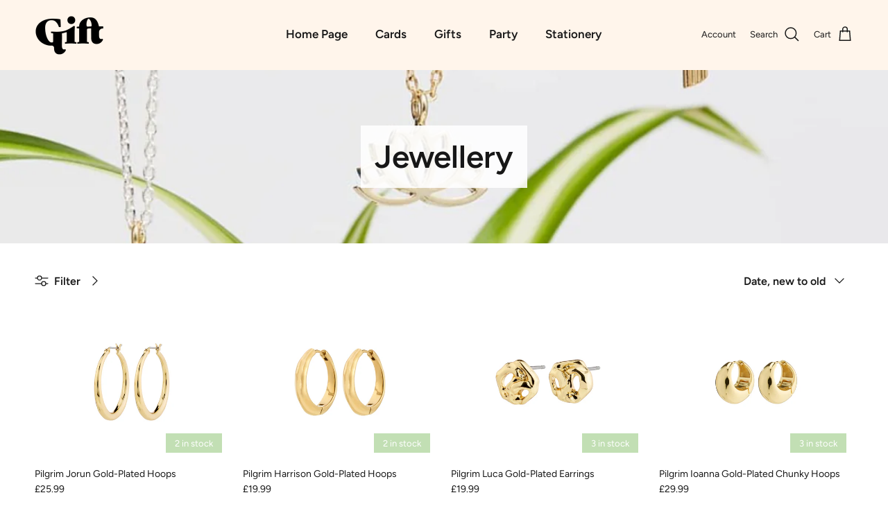

--- FILE ---
content_type: text/html; charset=utf-8
request_url: https://www.giftcrouchend.co.uk/collections/jewellery-2
body_size: 38810
content:
<!doctype html>
<html class="no-js" lang="en" dir="ltr">
<head><meta charset="utf-8">
<meta name="viewport" content="width=device-width,initial-scale=1">
<title>Jewellery &ndash; Gift Crouch End</title><link rel="canonical" href="https://www.giftcrouchend.co.uk/collections/jewellery-2"><meta property="og:site_name" content="Gift Crouch End">
<meta property="og:url" content="https://www.giftcrouchend.co.uk/collections/jewellery-2">
<meta property="og:title" content="Jewellery">
<meta property="og:type" content="product.group">
<meta property="og:description" content="Gift stands right beside Crouch End’s iconic clocktower. Gift has an invaluable stock of colourful stylish stationery, greetings cards, gifts and more!"><meta property="og:image" content="http://www.giftcrouchend.co.uk/cdn/shop/collections/jewellery.jpg?crop=center&height=1200&v=1521556034&width=1200">
  <meta property="og:image:secure_url" content="https://www.giftcrouchend.co.uk/cdn/shop/collections/jewellery.jpg?crop=center&height=1200&v=1521556034&width=1200">
  <meta property="og:image:width" content="1200">
  <meta property="og:image:height" content="1200"><meta name="twitter:card" content="summary_large_image">
<meta name="twitter:title" content="Jewellery">
<meta name="twitter:description" content="Gift stands right beside Crouch End’s iconic clocktower. Gift has an invaluable stock of colourful stylish stationery, greetings cards, gifts and more!">
<style>@font-face {
  font-family: Figtree;
  font-weight: 400;
  font-style: normal;
  font-display: fallback;
  src: url("//www.giftcrouchend.co.uk/cdn/fonts/figtree/figtree_n4.3c0838aba1701047e60be6a99a1b0a40ce9b8419.woff2") format("woff2"),
       url("//www.giftcrouchend.co.uk/cdn/fonts/figtree/figtree_n4.c0575d1db21fc3821f17fd6617d3dee552312137.woff") format("woff");
}
@font-face {
  font-family: Figtree;
  font-weight: 700;
  font-style: normal;
  font-display: fallback;
  src: url("//www.giftcrouchend.co.uk/cdn/fonts/figtree/figtree_n7.2fd9bfe01586148e644724096c9d75e8c7a90e55.woff2") format("woff2"),
       url("//www.giftcrouchend.co.uk/cdn/fonts/figtree/figtree_n7.ea05de92d862f9594794ab281c4c3a67501ef5fc.woff") format("woff");
}
@font-face {
  font-family: Figtree;
  font-weight: 500;
  font-style: normal;
  font-display: fallback;
  src: url("//www.giftcrouchend.co.uk/cdn/fonts/figtree/figtree_n5.3b6b7df38aa5986536945796e1f947445832047c.woff2") format("woff2"),
       url("//www.giftcrouchend.co.uk/cdn/fonts/figtree/figtree_n5.f26bf6dcae278b0ed902605f6605fa3338e81dab.woff") format("woff");
}
@font-face {
  font-family: Figtree;
  font-weight: 400;
  font-style: italic;
  font-display: fallback;
  src: url("//www.giftcrouchend.co.uk/cdn/fonts/figtree/figtree_i4.89f7a4275c064845c304a4cf8a4a586060656db2.woff2") format("woff2"),
       url("//www.giftcrouchend.co.uk/cdn/fonts/figtree/figtree_i4.6f955aaaafc55a22ffc1f32ecf3756859a5ad3e2.woff") format("woff");
}
@font-face {
  font-family: Figtree;
  font-weight: 700;
  font-style: italic;
  font-display: fallback;
  src: url("//www.giftcrouchend.co.uk/cdn/fonts/figtree/figtree_i7.06add7096a6f2ab742e09ec7e498115904eda1fe.woff2") format("woff2"),
       url("//www.giftcrouchend.co.uk/cdn/fonts/figtree/figtree_i7.ee584b5fcaccdbb5518c0228158941f8df81b101.woff") format("woff");
}
@font-face {
  font-family: Figtree;
  font-weight: 600;
  font-style: normal;
  font-display: fallback;
  src: url("//www.giftcrouchend.co.uk/cdn/fonts/figtree/figtree_n6.9d1ea52bb49a0a86cfd1b0383d00f83d3fcc14de.woff2") format("woff2"),
       url("//www.giftcrouchend.co.uk/cdn/fonts/figtree/figtree_n6.f0fcdea525a0e47b2ae4ab645832a8e8a96d31d3.woff") format("woff");
}
@font-face {
  font-family: Trirong;
  font-weight: 700;
  font-style: normal;
  font-display: fallback;
  src: url("//www.giftcrouchend.co.uk/cdn/fonts/trirong/trirong_n7.a33ed6536f9a7c6d7a9d0b52e1e13fd44f544eff.woff2") format("woff2"),
       url("//www.giftcrouchend.co.uk/cdn/fonts/trirong/trirong_n7.cdb88d0f8e5c427b393745c8cdeb8bc085cbacff.woff") format("woff");
}
@font-face {
  font-family: Figtree;
  font-weight: 600;
  font-style: normal;
  font-display: fallback;
  src: url("//www.giftcrouchend.co.uk/cdn/fonts/figtree/figtree_n6.9d1ea52bb49a0a86cfd1b0383d00f83d3fcc14de.woff2") format("woff2"),
       url("//www.giftcrouchend.co.uk/cdn/fonts/figtree/figtree_n6.f0fcdea525a0e47b2ae4ab645832a8e8a96d31d3.woff") format("woff");
}
@font-face {
  font-family: Figtree;
  font-weight: 600;
  font-style: normal;
  font-display: fallback;
  src: url("//www.giftcrouchend.co.uk/cdn/fonts/figtree/figtree_n6.9d1ea52bb49a0a86cfd1b0383d00f83d3fcc14de.woff2") format("woff2"),
       url("//www.giftcrouchend.co.uk/cdn/fonts/figtree/figtree_n6.f0fcdea525a0e47b2ae4ab645832a8e8a96d31d3.woff") format("woff");
}
:root {
  --page-container-width:          1600px;
  --reading-container-width:       720px;
  --divider-opacity:               0.14;
  --gutter-large:                  30px;
  --gutter-desktop:                20px;
  --gutter-mobile:                 16px;
  --section-padding:               50px;
  --larger-section-padding:        80px;
  --larger-section-padding-mobile: 60px;
  --largest-section-padding:       110px;
  --aos-animate-duration:          0.6s;

  --base-font-family:              Figtree, sans-serif;
  --base-font-weight:              400;
  --base-font-style:               normal;
  --heading-font-family:           Figtree, sans-serif;
  --heading-font-weight:           600;
  --heading-font-style:            normal;
  --logo-font-family:              Trirong, serif;
  --logo-font-weight:              700;
  --logo-font-style:               normal;
  --nav-font-family:               Figtree, sans-serif;
  --nav-font-weight:               600;
  --nav-font-style:                normal;

  --base-text-size:16px;
  --base-line-height:              1.6;
  --input-text-size:16px;
  --smaller-text-size-1:13px;
  --smaller-text-size-2:14px;
  --smaller-text-size-3:13px;
  --smaller-text-size-4:12px;
  --larger-text-size:26px;
  --super-large-text-size:46px;
  --super-large-mobile-text-size:21px;
  --larger-mobile-text-size:21px;
  --logo-text-size:12px;--btn-letter-spacing: 0.08em;
    --btn-text-transform: uppercase;
    --button-text-size: 14px;
    --quickbuy-button-text-size: 13;
    --small-feature-link-font-size: 0.75em;
    --input-btn-padding-top:             1.2em;
    --input-btn-padding-bottom:          1.2em;--heading-text-transform:none;
  --nav-text-size:                      17px;
  --mobile-menu-font-weight:            600;

  --body-bg-color:                      255 255 255;
  --bg-color:                           255 255 255;
  --body-text-color:                    23 23 23;
  --text-color:                         23 23 23;

  --header-text-col:                    #171717;--header-text-hover-col:             var(--main-nav-link-hover-col);--header-bg-col:                     #fff5eb;
  --heading-color:                     23 23 23;
  --body-heading-color:                23 23 23;
  --heading-divider-col:               rgba(0,0,0,0);

  --logo-col:                          #171717;
  --main-nav-bg:                       #fff5eb;
  --main-nav-link-col:                 #232323;
  --main-nav-link-hover-col:           #e78b97;
  --main-nav-link-featured-col:        #b61d0f;

  --link-color:                        193 100 82;
  --body-link-color:                   193 100 82;

  --btn-bg-color:                        35 35 35;
  --btn-bg-hover-color:                  193 100 82;
  --btn-border-color:                    35 35 35;
  --btn-border-hover-color:              193 100 82;
  --btn-text-color:                      255 255 255;
  --btn-text-hover-color:                255 255 255;--btn-alt-bg-color:                    255 255 255;
  --btn-alt-text-color:                  35 35 35;
  --btn-alt-border-color:                35 35 35;
  --btn-alt-border-hover-color:          35 35 35;--btn-ter-bg-color:                    235 235 235;
  --btn-ter-text-color:                  0 0 0;
  --btn-ter-bg-hover-color:              35 35 35;
  --btn-ter-text-hover-color:            255 255 255;--btn-border-radius: 3px;--color-scheme-default:                             #ffffff;
  --color-scheme-default-color:                       255 255 255;
  --color-scheme-default-text-color:                  23 23 23;
  --color-scheme-default-head-color:                  23 23 23;
  --color-scheme-default-link-color:                  193 100 82;
  --color-scheme-default-btn-text-color:              255 255 255;
  --color-scheme-default-btn-text-hover-color:        255 255 255;
  --color-scheme-default-btn-bg-color:                35 35 35;
  --color-scheme-default-btn-bg-hover-color:          193 100 82;
  --color-scheme-default-btn-border-color:            35 35 35;
  --color-scheme-default-btn-border-hover-color:      193 100 82;
  --color-scheme-default-btn-alt-text-color:          35 35 35;
  --color-scheme-default-btn-alt-bg-color:            255 255 255;
  --color-scheme-default-btn-alt-border-color:        35 35 35;
  --color-scheme-default-btn-alt-border-hover-color:  35 35 35;

  --color-scheme-1:                             #fcfaf3;
  --color-scheme-1-color:                       252 250 243;
  --color-scheme-1-text-color:                  92 92 92;
  --color-scheme-1-head-color:                  23 23 23;
  --color-scheme-1-link-color:                  193 100 82;
  --color-scheme-1-btn-text-color:              255 255 255;
  --color-scheme-1-btn-text-hover-color:        255 255 255;
  --color-scheme-1-btn-bg-color:                35 35 35;
  --color-scheme-1-btn-bg-hover-color:          0 0 0;
  --color-scheme-1-btn-border-color:            35 35 35;
  --color-scheme-1-btn-border-hover-color:      0 0 0;
  --color-scheme-1-btn-alt-text-color:          35 35 35;
  --color-scheme-1-btn-alt-bg-color:            255 255 255;
  --color-scheme-1-btn-alt-border-color:        35 35 35;
  --color-scheme-1-btn-alt-border-hover-color:  35 35 35;

  --color-scheme-2:                             #faf2e6;
  --color-scheme-2-color:                       250 242 230;
  --color-scheme-2-text-color:                  92 92 92;
  --color-scheme-2-head-color:                  23 23 23;
  --color-scheme-2-link-color:                  193 100 82;
  --color-scheme-2-btn-text-color:              255 255 255;
  --color-scheme-2-btn-text-hover-color:        255 255 255;
  --color-scheme-2-btn-bg-color:                35 35 35;
  --color-scheme-2-btn-bg-hover-color:          0 0 0;
  --color-scheme-2-btn-border-color:            35 35 35;
  --color-scheme-2-btn-border-hover-color:      0 0 0;
  --color-scheme-2-btn-alt-text-color:          35 35 35;
  --color-scheme-2-btn-alt-bg-color:            255 255 255;
  --color-scheme-2-btn-alt-border-color:        35 35 35;
  --color-scheme-2-btn-alt-border-hover-color:  35 35 35;

  /* Shop Pay payment terms */
  --payment-terms-background-color:    #ffffff;--quickbuy-bg: 252 250 243;--body-input-background-color:       rgb(var(--body-bg-color));
  --input-background-color:            rgb(var(--body-bg-color));
  --body-input-text-color:             var(--body-text-color);
  --input-text-color:                  var(--body-text-color);
  --body-input-border-color:           rgb(197, 197, 197);
  --input-border-color:                rgb(197, 197, 197);
  --input-border-color-hover:          rgb(127, 127, 127);
  --input-border-color-active:         rgb(23, 23, 23);

  --swatch-cross-svg:                  url("data:image/svg+xml,%3Csvg xmlns='http://www.w3.org/2000/svg' width='240' height='240' viewBox='0 0 24 24' fill='none' stroke='rgb(197, 197, 197)' stroke-width='0.09' preserveAspectRatio='none' %3E%3Cline x1='24' y1='0' x2='0' y2='24'%3E%3C/line%3E%3C/svg%3E");
  --swatch-cross-hover:                url("data:image/svg+xml,%3Csvg xmlns='http://www.w3.org/2000/svg' width='240' height='240' viewBox='0 0 24 24' fill='none' stroke='rgb(127, 127, 127)' stroke-width='0.09' preserveAspectRatio='none' %3E%3Cline x1='24' y1='0' x2='0' y2='24'%3E%3C/line%3E%3C/svg%3E");
  --swatch-cross-active:               url("data:image/svg+xml,%3Csvg xmlns='http://www.w3.org/2000/svg' width='240' height='240' viewBox='0 0 24 24' fill='none' stroke='rgb(23, 23, 23)' stroke-width='0.09' preserveAspectRatio='none' %3E%3Cline x1='24' y1='0' x2='0' y2='24'%3E%3C/line%3E%3C/svg%3E");

  --footer-divider-col:                #efdfc7;
  --footer-text-col:                   23 23 23;
  --footer-heading-col:                23 23 23;
  --footer-bg:                         #ffc37e;--product-label-overlay-justify: flex-end;--product-label-overlay-align: flex-end;--product-label-overlay-reduction-text:   #ffffff;
  --product-label-overlay-reduction-bg:     #c20000;
  --product-label-overlay-stock-text:       #ffffff;
  --product-label-overlay-stock-bg:         #c2dfb4;
  --product-label-overlay-new-text:         #ffffff;
  --product-label-overlay-new-bg:           #faa595;
  --product-label-overlay-meta-text:        #ffffff;
  --product-label-overlay-meta-bg:          #bd2585;
  --product-label-sale-text:                #c20000;
  --product-label-sold-text:                #171717;
  --product-label-preorder-text:            #3ea36a;

  --product-block-crop-align:               center;

  
  --product-block-price-align:              flex-start;
  --product-block-price-item-margin-start:  initial;
  --product-block-price-item-margin-end:    .5rem;
  

  --collection-block-image-position:   center center;

  --swatch-picker-image-size:          40px;
  --swatch-crop-align:                 center center;

  --image-overlay-text-color:          255 255 255;--image-overlay-bg:                  rgba(0, 0, 0, 0.12);
  --image-overlay-shadow-start:        rgb(0 0 0 / 0.16);
  --image-overlay-box-opacity:         0.88;.image-overlay--bg-box .text-overlay .text-overlay__text {
      --image-overlay-box-bg: 255 255 255;
      --heading-color: var(--body-heading-color);
      --text-color: var(--body-text-color);
      --link-color: var(--body-link-color);
    }--product-inventory-ok-box-color:            #f2faf0;
  --product-inventory-ok-text-color:           #108043;
  --product-inventory-ok-icon-box-fill-color:  #fff;
  --product-inventory-low-box-color:           #fcf1cd;
  --product-inventory-low-text-color:          #dd9a1a;
  --product-inventory-low-icon-box-fill-color: #fff;
  --product-inventory-low-text-color-channels: 16, 128, 67;
  --product-inventory-ok-text-color-channels:  221, 154, 26;

  --rating-star-color: 193 100 82;
}::selection {
    background: rgb(var(--body-heading-color));
    color: rgb(var(--body-bg-color));
  }
  ::-moz-selection {
    background: rgb(var(--body-heading-color));
    color: rgb(var(--body-bg-color));
  }.navigation .h1 {
  color: inherit !important;
}.use-color-scheme--default {
  --product-label-sale-text:           #c20000;
  --product-label-sold-text:           #171717;
  --product-label-preorder-text:       #3ea36a;
  --input-background-color:            rgb(var(--body-bg-color));
  --input-text-color:                  var(--body-input-text-color);
  --input-border-color:                rgb(197, 197, 197);
  --input-border-color-hover:          rgb(127, 127, 127);
  --input-border-color-active:         rgb(23, 23, 23);
}</style>

  <link href="//www.giftcrouchend.co.uk/cdn/shop/t/22/assets/main.css?v=181073107730746733071718099363" rel="stylesheet" type="text/css" media="all" />
<link rel="preload" as="font" href="//www.giftcrouchend.co.uk/cdn/fonts/figtree/figtree_n4.3c0838aba1701047e60be6a99a1b0a40ce9b8419.woff2" type="font/woff2" crossorigin><link rel="preload" as="font" href="//www.giftcrouchend.co.uk/cdn/fonts/figtree/figtree_n6.9d1ea52bb49a0a86cfd1b0383d00f83d3fcc14de.woff2" type="font/woff2" crossorigin><script>
    document.documentElement.className = document.documentElement.className.replace('no-js', 'js');

    window.theme = {
      info: {
        name: 'Symmetry',
        version: '7.2.1'
      },
      device: {
        hasTouch: window.matchMedia('(any-pointer: coarse)').matches,
        hasHover: window.matchMedia('(hover: hover)').matches
      },
      mediaQueries: {
        md: '(min-width: 768px)',
        productMediaCarouselBreak: '(min-width: 1041px)'
      },
      routes: {
        base: 'https://www.giftcrouchend.co.uk',
        cart: '/cart',
        cartAdd: '/cart/add.js',
        cartUpdate: '/cart/update.js',
        predictiveSearch: '/search/suggest'
      },
      strings: {
        cartTermsConfirmation: "You must agree to the terms and conditions before continuing.",
        cartItemsQuantityError: "You can only add [QUANTITY] of this item to your cart.",
        generalSearchViewAll: "View all search results",
        noStock: "Sold out",
        noVariant: "Unavailable",
        productsProductChooseA: "Choose a",
        generalSearchPages: "Pages",
        generalSearchNoResultsWithoutTerms: "Sorry, we couldnʼt find any results",
        shippingCalculator: {
          singleRate: "There is one shipping rate for this destination:",
          multipleRates: "There are multiple shipping rates for this destination:",
          noRates: "We do not ship to this destination."
        }
      },
      settings: {
        moneyWithCurrencyFormat: "\u0026pound;{{amount}} GBP",
        cartType: "drawer",
        afterAddToCart: "drawer",
        quickbuyStyle: "button",
        externalLinksNewTab: true,
        internalLinksSmoothScroll: true
      }
    }

    theme.inlineNavigationCheck = function() {
      var pageHeader = document.querySelector('.pageheader'),
          inlineNavContainer = pageHeader.querySelector('.logo-area__left__inner'),
          inlineNav = inlineNavContainer.querySelector('.navigation--left');
      if (inlineNav && getComputedStyle(inlineNav).display != 'none') {
        var inlineMenuCentered = document.querySelector('.pageheader--layout-inline-menu-center'),
            logoContainer = document.querySelector('.logo-area__middle__inner');
        if(inlineMenuCentered) {
          var rightWidth = document.querySelector('.logo-area__right__inner').clientWidth,
              middleWidth = logoContainer.clientWidth,
              logoArea = document.querySelector('.logo-area'),
              computedLogoAreaStyle = getComputedStyle(logoArea),
              logoAreaInnerWidth = logoArea.clientWidth - Math.ceil(parseFloat(computedLogoAreaStyle.paddingLeft)) - Math.ceil(parseFloat(computedLogoAreaStyle.paddingRight)),
              availableNavWidth = logoAreaInnerWidth - Math.max(rightWidth, middleWidth) * 2 - 40;
          inlineNavContainer.style.maxWidth = availableNavWidth + 'px';
        }

        var firstInlineNavLink = inlineNav.querySelector('.navigation__item:first-child'),
            lastInlineNavLink = inlineNav.querySelector('.navigation__item:last-child');
        if (lastInlineNavLink) {
          var inlineNavWidth = null;
          if(document.querySelector('html[dir=rtl]')) {
            inlineNavWidth = firstInlineNavLink.offsetLeft - lastInlineNavLink.offsetLeft + firstInlineNavLink.offsetWidth;
          } else {
            inlineNavWidth = lastInlineNavLink.offsetLeft - firstInlineNavLink.offsetLeft + lastInlineNavLink.offsetWidth;
          }
          if (inlineNavContainer.offsetWidth >= inlineNavWidth) {
            pageHeader.classList.add('pageheader--layout-inline-permitted');
            var tallLogo = logoContainer.clientHeight > lastInlineNavLink.clientHeight + 20;
            if (tallLogo) {
              inlineNav.classList.add('navigation--tight-underline');
            } else {
              inlineNav.classList.remove('navigation--tight-underline');
            }
          } else {
            pageHeader.classList.remove('pageheader--layout-inline-permitted');
          }
        }
      }
    };

    theme.setInitialHeaderHeightProperty = () => {
      const section = document.querySelector('.section-header');
      if (section) {
        document.documentElement.style.setProperty('--theme-header-height', Math.ceil(section.clientHeight) + 'px');
      }
    };
  </script>

  <script src="//www.giftcrouchend.co.uk/cdn/shop/t/22/assets/main.js?v=63521094751913525411718099363" defer></script>
    <script src="//www.giftcrouchend.co.uk/cdn/shop/t/22/assets/animate-on-scroll.js?v=15249566486942820451718099363" defer></script>
    <link href="//www.giftcrouchend.co.uk/cdn/shop/t/22/assets/animate-on-scroll.css?v=116824741000487223811718099363" rel="stylesheet" type="text/css" media="all" />
  

  <script>window.performance && window.performance.mark && window.performance.mark('shopify.content_for_header.start');</script><meta name="google-site-verification" content="1e_6Ds0f_xyOkVtolSc9O4sh3RCqB6GZuTYO02LF7j8">
<meta name="google-site-verification" content="1e_6Ds0f_xyOkVtolSc9O4sh3RCqB6GZuTYO02LF7j8">
<meta id="shopify-digital-wallet" name="shopify-digital-wallet" content="/10185085/digital_wallets/dialog">
<meta name="shopify-checkout-api-token" content="a8e1cec440b41fc9784e4a5590606331">
<meta id="in-context-paypal-metadata" data-shop-id="10185085" data-venmo-supported="false" data-environment="production" data-locale="en_US" data-paypal-v4="true" data-currency="GBP">
<link rel="alternate" type="application/atom+xml" title="Feed" href="/collections/jewellery-2.atom" />
<link rel="next" href="/collections/jewellery-2?page=2">
<link rel="alternate" type="application/json+oembed" href="https://www.giftcrouchend.co.uk/collections/jewellery-2.oembed">
<script async="async" src="/checkouts/internal/preloads.js?locale=en-GB"></script>
<link rel="preconnect" href="https://shop.app" crossorigin="anonymous">
<script async="async" src="https://shop.app/checkouts/internal/preloads.js?locale=en-GB&shop_id=10185085" crossorigin="anonymous"></script>
<script id="apple-pay-shop-capabilities" type="application/json">{"shopId":10185085,"countryCode":"GB","currencyCode":"GBP","merchantCapabilities":["supports3DS"],"merchantId":"gid:\/\/shopify\/Shop\/10185085","merchantName":"Gift Crouch End","requiredBillingContactFields":["postalAddress","email"],"requiredShippingContactFields":["postalAddress","email"],"shippingType":"shipping","supportedNetworks":["visa","maestro","masterCard","amex","discover","elo"],"total":{"type":"pending","label":"Gift Crouch End","amount":"1.00"},"shopifyPaymentsEnabled":true,"supportsSubscriptions":true}</script>
<script id="shopify-features" type="application/json">{"accessToken":"a8e1cec440b41fc9784e4a5590606331","betas":["rich-media-storefront-analytics"],"domain":"www.giftcrouchend.co.uk","predictiveSearch":true,"shopId":10185085,"locale":"en"}</script>
<script>var Shopify = Shopify || {};
Shopify.shop = "giftcrouchend.myshopify.com";
Shopify.locale = "en";
Shopify.currency = {"active":"GBP","rate":"1.0"};
Shopify.country = "GB";
Shopify.theme = {"name":"Updated copy of Symmetry","id":142940078323,"schema_name":"Symmetry","schema_version":"7.2.1","theme_store_id":568,"role":"main"};
Shopify.theme.handle = "null";
Shopify.theme.style = {"id":null,"handle":null};
Shopify.cdnHost = "www.giftcrouchend.co.uk/cdn";
Shopify.routes = Shopify.routes || {};
Shopify.routes.root = "/";</script>
<script type="module">!function(o){(o.Shopify=o.Shopify||{}).modules=!0}(window);</script>
<script>!function(o){function n(){var o=[];function n(){o.push(Array.prototype.slice.apply(arguments))}return n.q=o,n}var t=o.Shopify=o.Shopify||{};t.loadFeatures=n(),t.autoloadFeatures=n()}(window);</script>
<script>
  window.ShopifyPay = window.ShopifyPay || {};
  window.ShopifyPay.apiHost = "shop.app\/pay";
  window.ShopifyPay.redirectState = null;
</script>
<script id="shop-js-analytics" type="application/json">{"pageType":"collection"}</script>
<script defer="defer" async type="module" src="//www.giftcrouchend.co.uk/cdn/shopifycloud/shop-js/modules/v2/client.init-shop-cart-sync_C5BV16lS.en.esm.js"></script>
<script defer="defer" async type="module" src="//www.giftcrouchend.co.uk/cdn/shopifycloud/shop-js/modules/v2/chunk.common_CygWptCX.esm.js"></script>
<script type="module">
  await import("//www.giftcrouchend.co.uk/cdn/shopifycloud/shop-js/modules/v2/client.init-shop-cart-sync_C5BV16lS.en.esm.js");
await import("//www.giftcrouchend.co.uk/cdn/shopifycloud/shop-js/modules/v2/chunk.common_CygWptCX.esm.js");

  window.Shopify.SignInWithShop?.initShopCartSync?.({"fedCMEnabled":true,"windoidEnabled":true});

</script>
<script>
  window.Shopify = window.Shopify || {};
  if (!window.Shopify.featureAssets) window.Shopify.featureAssets = {};
  window.Shopify.featureAssets['shop-js'] = {"shop-cart-sync":["modules/v2/client.shop-cart-sync_ZFArdW7E.en.esm.js","modules/v2/chunk.common_CygWptCX.esm.js"],"init-fed-cm":["modules/v2/client.init-fed-cm_CmiC4vf6.en.esm.js","modules/v2/chunk.common_CygWptCX.esm.js"],"shop-button":["modules/v2/client.shop-button_tlx5R9nI.en.esm.js","modules/v2/chunk.common_CygWptCX.esm.js"],"shop-cash-offers":["modules/v2/client.shop-cash-offers_DOA2yAJr.en.esm.js","modules/v2/chunk.common_CygWptCX.esm.js","modules/v2/chunk.modal_D71HUcav.esm.js"],"init-windoid":["modules/v2/client.init-windoid_sURxWdc1.en.esm.js","modules/v2/chunk.common_CygWptCX.esm.js"],"shop-toast-manager":["modules/v2/client.shop-toast-manager_ClPi3nE9.en.esm.js","modules/v2/chunk.common_CygWptCX.esm.js"],"init-shop-email-lookup-coordinator":["modules/v2/client.init-shop-email-lookup-coordinator_B8hsDcYM.en.esm.js","modules/v2/chunk.common_CygWptCX.esm.js"],"init-shop-cart-sync":["modules/v2/client.init-shop-cart-sync_C5BV16lS.en.esm.js","modules/v2/chunk.common_CygWptCX.esm.js"],"avatar":["modules/v2/client.avatar_BTnouDA3.en.esm.js"],"pay-button":["modules/v2/client.pay-button_FdsNuTd3.en.esm.js","modules/v2/chunk.common_CygWptCX.esm.js"],"init-customer-accounts":["modules/v2/client.init-customer-accounts_DxDtT_ad.en.esm.js","modules/v2/client.shop-login-button_C5VAVYt1.en.esm.js","modules/v2/chunk.common_CygWptCX.esm.js","modules/v2/chunk.modal_D71HUcav.esm.js"],"init-shop-for-new-customer-accounts":["modules/v2/client.init-shop-for-new-customer-accounts_ChsxoAhi.en.esm.js","modules/v2/client.shop-login-button_C5VAVYt1.en.esm.js","modules/v2/chunk.common_CygWptCX.esm.js","modules/v2/chunk.modal_D71HUcav.esm.js"],"shop-login-button":["modules/v2/client.shop-login-button_C5VAVYt1.en.esm.js","modules/v2/chunk.common_CygWptCX.esm.js","modules/v2/chunk.modal_D71HUcav.esm.js"],"init-customer-accounts-sign-up":["modules/v2/client.init-customer-accounts-sign-up_CPSyQ0Tj.en.esm.js","modules/v2/client.shop-login-button_C5VAVYt1.en.esm.js","modules/v2/chunk.common_CygWptCX.esm.js","modules/v2/chunk.modal_D71HUcav.esm.js"],"shop-follow-button":["modules/v2/client.shop-follow-button_Cva4Ekp9.en.esm.js","modules/v2/chunk.common_CygWptCX.esm.js","modules/v2/chunk.modal_D71HUcav.esm.js"],"checkout-modal":["modules/v2/client.checkout-modal_BPM8l0SH.en.esm.js","modules/v2/chunk.common_CygWptCX.esm.js","modules/v2/chunk.modal_D71HUcav.esm.js"],"lead-capture":["modules/v2/client.lead-capture_Bi8yE_yS.en.esm.js","modules/v2/chunk.common_CygWptCX.esm.js","modules/v2/chunk.modal_D71HUcav.esm.js"],"shop-login":["modules/v2/client.shop-login_D6lNrXab.en.esm.js","modules/v2/chunk.common_CygWptCX.esm.js","modules/v2/chunk.modal_D71HUcav.esm.js"],"payment-terms":["modules/v2/client.payment-terms_CZxnsJam.en.esm.js","modules/v2/chunk.common_CygWptCX.esm.js","modules/v2/chunk.modal_D71HUcav.esm.js"]};
</script>
<script>(function() {
  var isLoaded = false;
  function asyncLoad() {
    if (isLoaded) return;
    isLoaded = true;
    var urls = ["https:\/\/instafeed.nfcube.com\/cdn\/368a330ff954d9e4376e90f0299bd679.js?shop=giftcrouchend.myshopify.com"];
    for (var i = 0; i < urls.length; i++) {
      var s = document.createElement('script');
      s.type = 'text/javascript';
      s.async = true;
      s.src = urls[i];
      var x = document.getElementsByTagName('script')[0];
      x.parentNode.insertBefore(s, x);
    }
  };
  if(window.attachEvent) {
    window.attachEvent('onload', asyncLoad);
  } else {
    window.addEventListener('load', asyncLoad, false);
  }
})();</script>
<script id="__st">var __st={"a":10185085,"offset":0,"reqid":"8e729e7d-d4f1-46d3-a93e-01e58c4fea2f-1768707805","pageurl":"www.giftcrouchend.co.uk\/collections\/jewellery-2","u":"249c4772d219","p":"collection","rtyp":"collection","rid":24620531742};</script>
<script>window.ShopifyPaypalV4VisibilityTracking = true;</script>
<script id="captcha-bootstrap">!function(){'use strict';const t='contact',e='account',n='new_comment',o=[[t,t],['blogs',n],['comments',n],[t,'customer']],c=[[e,'customer_login'],[e,'guest_login'],[e,'recover_customer_password'],[e,'create_customer']],r=t=>t.map((([t,e])=>`form[action*='/${t}']:not([data-nocaptcha='true']) input[name='form_type'][value='${e}']`)).join(','),a=t=>()=>t?[...document.querySelectorAll(t)].map((t=>t.form)):[];function s(){const t=[...o],e=r(t);return a(e)}const i='password',u='form_key',d=['recaptcha-v3-token','g-recaptcha-response','h-captcha-response',i],f=()=>{try{return window.sessionStorage}catch{return}},m='__shopify_v',_=t=>t.elements[u];function p(t,e,n=!1){try{const o=window.sessionStorage,c=JSON.parse(o.getItem(e)),{data:r}=function(t){const{data:e,action:n}=t;return t[m]||n?{data:e,action:n}:{data:t,action:n}}(c);for(const[e,n]of Object.entries(r))t.elements[e]&&(t.elements[e].value=n);n&&o.removeItem(e)}catch(o){console.error('form repopulation failed',{error:o})}}const l='form_type',E='cptcha';function T(t){t.dataset[E]=!0}const w=window,h=w.document,L='Shopify',v='ce_forms',y='captcha';let A=!1;((t,e)=>{const n=(g='f06e6c50-85a8-45c8-87d0-21a2b65856fe',I='https://cdn.shopify.com/shopifycloud/storefront-forms-hcaptcha/ce_storefront_forms_captcha_hcaptcha.v1.5.2.iife.js',D={infoText:'Protected by hCaptcha',privacyText:'Privacy',termsText:'Terms'},(t,e,n)=>{const o=w[L][v],c=o.bindForm;if(c)return c(t,g,e,D).then(n);var r;o.q.push([[t,g,e,D],n]),r=I,A||(h.body.append(Object.assign(h.createElement('script'),{id:'captcha-provider',async:!0,src:r})),A=!0)});var g,I,D;w[L]=w[L]||{},w[L][v]=w[L][v]||{},w[L][v].q=[],w[L][y]=w[L][y]||{},w[L][y].protect=function(t,e){n(t,void 0,e),T(t)},Object.freeze(w[L][y]),function(t,e,n,w,h,L){const[v,y,A,g]=function(t,e,n){const i=e?o:[],u=t?c:[],d=[...i,...u],f=r(d),m=r(i),_=r(d.filter((([t,e])=>n.includes(e))));return[a(f),a(m),a(_),s()]}(w,h,L),I=t=>{const e=t.target;return e instanceof HTMLFormElement?e:e&&e.form},D=t=>v().includes(t);t.addEventListener('submit',(t=>{const e=I(t);if(!e)return;const n=D(e)&&!e.dataset.hcaptchaBound&&!e.dataset.recaptchaBound,o=_(e),c=g().includes(e)&&(!o||!o.value);(n||c)&&t.preventDefault(),c&&!n&&(function(t){try{if(!f())return;!function(t){const e=f();if(!e)return;const n=_(t);if(!n)return;const o=n.value;o&&e.removeItem(o)}(t);const e=Array.from(Array(32),(()=>Math.random().toString(36)[2])).join('');!function(t,e){_(t)||t.append(Object.assign(document.createElement('input'),{type:'hidden',name:u})),t.elements[u].value=e}(t,e),function(t,e){const n=f();if(!n)return;const o=[...t.querySelectorAll(`input[type='${i}']`)].map((({name:t})=>t)),c=[...d,...o],r={};for(const[a,s]of new FormData(t).entries())c.includes(a)||(r[a]=s);n.setItem(e,JSON.stringify({[m]:1,action:t.action,data:r}))}(t,e)}catch(e){console.error('failed to persist form',e)}}(e),e.submit())}));const S=(t,e)=>{t&&!t.dataset[E]&&(n(t,e.some((e=>e===t))),T(t))};for(const o of['focusin','change'])t.addEventListener(o,(t=>{const e=I(t);D(e)&&S(e,y())}));const B=e.get('form_key'),M=e.get(l),P=B&&M;t.addEventListener('DOMContentLoaded',(()=>{const t=y();if(P)for(const e of t)e.elements[l].value===M&&p(e,B);[...new Set([...A(),...v().filter((t=>'true'===t.dataset.shopifyCaptcha))])].forEach((e=>S(e,t)))}))}(h,new URLSearchParams(w.location.search),n,t,e,['guest_login'])})(!0,!0)}();</script>
<script integrity="sha256-4kQ18oKyAcykRKYeNunJcIwy7WH5gtpwJnB7kiuLZ1E=" data-source-attribution="shopify.loadfeatures" defer="defer" src="//www.giftcrouchend.co.uk/cdn/shopifycloud/storefront/assets/storefront/load_feature-a0a9edcb.js" crossorigin="anonymous"></script>
<script crossorigin="anonymous" defer="defer" src="//www.giftcrouchend.co.uk/cdn/shopifycloud/storefront/assets/shopify_pay/storefront-65b4c6d7.js?v=20250812"></script>
<script data-source-attribution="shopify.dynamic_checkout.dynamic.init">var Shopify=Shopify||{};Shopify.PaymentButton=Shopify.PaymentButton||{isStorefrontPortableWallets:!0,init:function(){window.Shopify.PaymentButton.init=function(){};var t=document.createElement("script");t.src="https://www.giftcrouchend.co.uk/cdn/shopifycloud/portable-wallets/latest/portable-wallets.en.js",t.type="module",document.head.appendChild(t)}};
</script>
<script data-source-attribution="shopify.dynamic_checkout.buyer_consent">
  function portableWalletsHideBuyerConsent(e){var t=document.getElementById("shopify-buyer-consent"),n=document.getElementById("shopify-subscription-policy-button");t&&n&&(t.classList.add("hidden"),t.setAttribute("aria-hidden","true"),n.removeEventListener("click",e))}function portableWalletsShowBuyerConsent(e){var t=document.getElementById("shopify-buyer-consent"),n=document.getElementById("shopify-subscription-policy-button");t&&n&&(t.classList.remove("hidden"),t.removeAttribute("aria-hidden"),n.addEventListener("click",e))}window.Shopify?.PaymentButton&&(window.Shopify.PaymentButton.hideBuyerConsent=portableWalletsHideBuyerConsent,window.Shopify.PaymentButton.showBuyerConsent=portableWalletsShowBuyerConsent);
</script>
<script data-source-attribution="shopify.dynamic_checkout.cart.bootstrap">document.addEventListener("DOMContentLoaded",(function(){function t(){return document.querySelector("shopify-accelerated-checkout-cart, shopify-accelerated-checkout")}if(t())Shopify.PaymentButton.init();else{new MutationObserver((function(e,n){t()&&(Shopify.PaymentButton.init(),n.disconnect())})).observe(document.body,{childList:!0,subtree:!0})}}));
</script>
<link id="shopify-accelerated-checkout-styles" rel="stylesheet" media="screen" href="https://www.giftcrouchend.co.uk/cdn/shopifycloud/portable-wallets/latest/accelerated-checkout-backwards-compat.css" crossorigin="anonymous">
<style id="shopify-accelerated-checkout-cart">
        #shopify-buyer-consent {
  margin-top: 1em;
  display: inline-block;
  width: 100%;
}

#shopify-buyer-consent.hidden {
  display: none;
}

#shopify-subscription-policy-button {
  background: none;
  border: none;
  padding: 0;
  text-decoration: underline;
  font-size: inherit;
  cursor: pointer;
}

#shopify-subscription-policy-button::before {
  box-shadow: none;
}

      </style>

<script>window.performance && window.performance.mark && window.performance.mark('shopify.content_for_header.end');</script>
<!-- CC Custom Head Start --><!-- CC Custom Head End --><link href="https://monorail-edge.shopifysvc.com" rel="dns-prefetch">
<script>(function(){if ("sendBeacon" in navigator && "performance" in window) {try {var session_token_from_headers = performance.getEntriesByType('navigation')[0].serverTiming.find(x => x.name == '_s').description;} catch {var session_token_from_headers = undefined;}var session_cookie_matches = document.cookie.match(/_shopify_s=([^;]*)/);var session_token_from_cookie = session_cookie_matches && session_cookie_matches.length === 2 ? session_cookie_matches[1] : "";var session_token = session_token_from_headers || session_token_from_cookie || "";function handle_abandonment_event(e) {var entries = performance.getEntries().filter(function(entry) {return /monorail-edge.shopifysvc.com/.test(entry.name);});if (!window.abandonment_tracked && entries.length === 0) {window.abandonment_tracked = true;var currentMs = Date.now();var navigation_start = performance.timing.navigationStart;var payload = {shop_id: 10185085,url: window.location.href,navigation_start,duration: currentMs - navigation_start,session_token,page_type: "collection"};window.navigator.sendBeacon("https://monorail-edge.shopifysvc.com/v1/produce", JSON.stringify({schema_id: "online_store_buyer_site_abandonment/1.1",payload: payload,metadata: {event_created_at_ms: currentMs,event_sent_at_ms: currentMs}}));}}window.addEventListener('pagehide', handle_abandonment_event);}}());</script>
<script id="web-pixels-manager-setup">(function e(e,d,r,n,o){if(void 0===o&&(o={}),!Boolean(null===(a=null===(i=window.Shopify)||void 0===i?void 0:i.analytics)||void 0===a?void 0:a.replayQueue)){var i,a;window.Shopify=window.Shopify||{};var t=window.Shopify;t.analytics=t.analytics||{};var s=t.analytics;s.replayQueue=[],s.publish=function(e,d,r){return s.replayQueue.push([e,d,r]),!0};try{self.performance.mark("wpm:start")}catch(e){}var l=function(){var e={modern:/Edge?\/(1{2}[4-9]|1[2-9]\d|[2-9]\d{2}|\d{4,})\.\d+(\.\d+|)|Firefox\/(1{2}[4-9]|1[2-9]\d|[2-9]\d{2}|\d{4,})\.\d+(\.\d+|)|Chrom(ium|e)\/(9{2}|\d{3,})\.\d+(\.\d+|)|(Maci|X1{2}).+ Version\/(15\.\d+|(1[6-9]|[2-9]\d|\d{3,})\.\d+)([,.]\d+|)( \(\w+\)|)( Mobile\/\w+|) Safari\/|Chrome.+OPR\/(9{2}|\d{3,})\.\d+\.\d+|(CPU[ +]OS|iPhone[ +]OS|CPU[ +]iPhone|CPU IPhone OS|CPU iPad OS)[ +]+(15[._]\d+|(1[6-9]|[2-9]\d|\d{3,})[._]\d+)([._]\d+|)|Android:?[ /-](13[3-9]|1[4-9]\d|[2-9]\d{2}|\d{4,})(\.\d+|)(\.\d+|)|Android.+Firefox\/(13[5-9]|1[4-9]\d|[2-9]\d{2}|\d{4,})\.\d+(\.\d+|)|Android.+Chrom(ium|e)\/(13[3-9]|1[4-9]\d|[2-9]\d{2}|\d{4,})\.\d+(\.\d+|)|SamsungBrowser\/([2-9]\d|\d{3,})\.\d+/,legacy:/Edge?\/(1[6-9]|[2-9]\d|\d{3,})\.\d+(\.\d+|)|Firefox\/(5[4-9]|[6-9]\d|\d{3,})\.\d+(\.\d+|)|Chrom(ium|e)\/(5[1-9]|[6-9]\d|\d{3,})\.\d+(\.\d+|)([\d.]+$|.*Safari\/(?![\d.]+ Edge\/[\d.]+$))|(Maci|X1{2}).+ Version\/(10\.\d+|(1[1-9]|[2-9]\d|\d{3,})\.\d+)([,.]\d+|)( \(\w+\)|)( Mobile\/\w+|) Safari\/|Chrome.+OPR\/(3[89]|[4-9]\d|\d{3,})\.\d+\.\d+|(CPU[ +]OS|iPhone[ +]OS|CPU[ +]iPhone|CPU IPhone OS|CPU iPad OS)[ +]+(10[._]\d+|(1[1-9]|[2-9]\d|\d{3,})[._]\d+)([._]\d+|)|Android:?[ /-](13[3-9]|1[4-9]\d|[2-9]\d{2}|\d{4,})(\.\d+|)(\.\d+|)|Mobile Safari.+OPR\/([89]\d|\d{3,})\.\d+\.\d+|Android.+Firefox\/(13[5-9]|1[4-9]\d|[2-9]\d{2}|\d{4,})\.\d+(\.\d+|)|Android.+Chrom(ium|e)\/(13[3-9]|1[4-9]\d|[2-9]\d{2}|\d{4,})\.\d+(\.\d+|)|Android.+(UC? ?Browser|UCWEB|U3)[ /]?(15\.([5-9]|\d{2,})|(1[6-9]|[2-9]\d|\d{3,})\.\d+)\.\d+|SamsungBrowser\/(5\.\d+|([6-9]|\d{2,})\.\d+)|Android.+MQ{2}Browser\/(14(\.(9|\d{2,})|)|(1[5-9]|[2-9]\d|\d{3,})(\.\d+|))(\.\d+|)|K[Aa][Ii]OS\/(3\.\d+|([4-9]|\d{2,})\.\d+)(\.\d+|)/},d=e.modern,r=e.legacy,n=navigator.userAgent;return n.match(d)?"modern":n.match(r)?"legacy":"unknown"}(),u="modern"===l?"modern":"legacy",c=(null!=n?n:{modern:"",legacy:""})[u],f=function(e){return[e.baseUrl,"/wpm","/b",e.hashVersion,"modern"===e.buildTarget?"m":"l",".js"].join("")}({baseUrl:d,hashVersion:r,buildTarget:u}),m=function(e){var d=e.version,r=e.bundleTarget,n=e.surface,o=e.pageUrl,i=e.monorailEndpoint;return{emit:function(e){var a=e.status,t=e.errorMsg,s=(new Date).getTime(),l=JSON.stringify({metadata:{event_sent_at_ms:s},events:[{schema_id:"web_pixels_manager_load/3.1",payload:{version:d,bundle_target:r,page_url:o,status:a,surface:n,error_msg:t},metadata:{event_created_at_ms:s}}]});if(!i)return console&&console.warn&&console.warn("[Web Pixels Manager] No Monorail endpoint provided, skipping logging."),!1;try{return self.navigator.sendBeacon.bind(self.navigator)(i,l)}catch(e){}var u=new XMLHttpRequest;try{return u.open("POST",i,!0),u.setRequestHeader("Content-Type","text/plain"),u.send(l),!0}catch(e){return console&&console.warn&&console.warn("[Web Pixels Manager] Got an unhandled error while logging to Monorail."),!1}}}}({version:r,bundleTarget:l,surface:e.surface,pageUrl:self.location.href,monorailEndpoint:e.monorailEndpoint});try{o.browserTarget=l,function(e){var d=e.src,r=e.async,n=void 0===r||r,o=e.onload,i=e.onerror,a=e.sri,t=e.scriptDataAttributes,s=void 0===t?{}:t,l=document.createElement("script"),u=document.querySelector("head"),c=document.querySelector("body");if(l.async=n,l.src=d,a&&(l.integrity=a,l.crossOrigin="anonymous"),s)for(var f in s)if(Object.prototype.hasOwnProperty.call(s,f))try{l.dataset[f]=s[f]}catch(e){}if(o&&l.addEventListener("load",o),i&&l.addEventListener("error",i),u)u.appendChild(l);else{if(!c)throw new Error("Did not find a head or body element to append the script");c.appendChild(l)}}({src:f,async:!0,onload:function(){if(!function(){var e,d;return Boolean(null===(d=null===(e=window.Shopify)||void 0===e?void 0:e.analytics)||void 0===d?void 0:d.initialized)}()){var d=window.webPixelsManager.init(e)||void 0;if(d){var r=window.Shopify.analytics;r.replayQueue.forEach((function(e){var r=e[0],n=e[1],o=e[2];d.publishCustomEvent(r,n,o)})),r.replayQueue=[],r.publish=d.publishCustomEvent,r.visitor=d.visitor,r.initialized=!0}}},onerror:function(){return m.emit({status:"failed",errorMsg:"".concat(f," has failed to load")})},sri:function(e){var d=/^sha384-[A-Za-z0-9+/=]+$/;return"string"==typeof e&&d.test(e)}(c)?c:"",scriptDataAttributes:o}),m.emit({status:"loading"})}catch(e){m.emit({status:"failed",errorMsg:(null==e?void 0:e.message)||"Unknown error"})}}})({shopId: 10185085,storefrontBaseUrl: "https://www.giftcrouchend.co.uk",extensionsBaseUrl: "https://extensions.shopifycdn.com/cdn/shopifycloud/web-pixels-manager",monorailEndpoint: "https://monorail-edge.shopifysvc.com/unstable/produce_batch",surface: "storefront-renderer",enabledBetaFlags: ["2dca8a86"],webPixelsConfigList: [{"id":"539918579","configuration":"{\"config\":\"{\\\"pixel_id\\\":\\\"GT-T9BXN2M\\\",\\\"target_country\\\":\\\"GB\\\",\\\"gtag_events\\\":[{\\\"type\\\":\\\"purchase\\\",\\\"action_label\\\":\\\"MC-0QS8R293TB\\\"},{\\\"type\\\":\\\"page_view\\\",\\\"action_label\\\":\\\"MC-0QS8R293TB\\\"},{\\\"type\\\":\\\"view_item\\\",\\\"action_label\\\":\\\"MC-0QS8R293TB\\\"}],\\\"enable_monitoring_mode\\\":false}\"}","eventPayloadVersion":"v1","runtimeContext":"OPEN","scriptVersion":"b2a88bafab3e21179ed38636efcd8a93","type":"APP","apiClientId":1780363,"privacyPurposes":[],"dataSharingAdjustments":{"protectedCustomerApprovalScopes":["read_customer_address","read_customer_email","read_customer_name","read_customer_personal_data","read_customer_phone"]}},{"id":"56230131","eventPayloadVersion":"v1","runtimeContext":"LAX","scriptVersion":"1","type":"CUSTOM","privacyPurposes":["MARKETING"],"name":"Meta pixel (migrated)"},{"id":"65339635","eventPayloadVersion":"v1","runtimeContext":"LAX","scriptVersion":"1","type":"CUSTOM","privacyPurposes":["ANALYTICS"],"name":"Google Analytics tag (migrated)"},{"id":"shopify-app-pixel","configuration":"{}","eventPayloadVersion":"v1","runtimeContext":"STRICT","scriptVersion":"0450","apiClientId":"shopify-pixel","type":"APP","privacyPurposes":["ANALYTICS","MARKETING"]},{"id":"shopify-custom-pixel","eventPayloadVersion":"v1","runtimeContext":"LAX","scriptVersion":"0450","apiClientId":"shopify-pixel","type":"CUSTOM","privacyPurposes":["ANALYTICS","MARKETING"]}],isMerchantRequest: false,initData: {"shop":{"name":"Gift Crouch End","paymentSettings":{"currencyCode":"GBP"},"myshopifyDomain":"giftcrouchend.myshopify.com","countryCode":"GB","storefrontUrl":"https:\/\/www.giftcrouchend.co.uk"},"customer":null,"cart":null,"checkout":null,"productVariants":[],"purchasingCompany":null},},"https://www.giftcrouchend.co.uk/cdn","fcfee988w5aeb613cpc8e4bc33m6693e112",{"modern":"","legacy":""},{"shopId":"10185085","storefrontBaseUrl":"https:\/\/www.giftcrouchend.co.uk","extensionBaseUrl":"https:\/\/extensions.shopifycdn.com\/cdn\/shopifycloud\/web-pixels-manager","surface":"storefront-renderer","enabledBetaFlags":"[\"2dca8a86\"]","isMerchantRequest":"false","hashVersion":"fcfee988w5aeb613cpc8e4bc33m6693e112","publish":"custom","events":"[[\"page_viewed\",{}],[\"collection_viewed\",{\"collection\":{\"id\":\"24620531742\",\"title\":\"Jewellery\",\"productVariants\":[{\"price\":{\"amount\":25.99,\"currencyCode\":\"GBP\"},\"product\":{\"title\":\"Pilgrim Jorun Gold-Plated Hoops\",\"vendor\":\"Pilgrim\",\"id\":\"9309952442611\",\"untranslatedTitle\":\"Pilgrim Jorun Gold-Plated Hoops\",\"url\":\"\/products\/pilgrim-jorun-gold-plated-hoops\",\"type\":\"\"},\"id\":\"48208744448243\",\"image\":{\"src\":\"\/\/www.giftcrouchend.co.uk\/cdn\/shop\/files\/642512023_638536132750000000.png?v=1765797457\"},\"sku\":\"642512023\",\"title\":\"Default Title\",\"untranslatedTitle\":\"Default Title\"},{\"price\":{\"amount\":19.99,\"currencyCode\":\"GBP\"},\"product\":{\"title\":\"Pilgrim Harrison Gold-Plated Hoops\",\"vendor\":\"Pilgrim\",\"id\":\"9309952213235\",\"untranslatedTitle\":\"Pilgrim Harrison Gold-Plated Hoops\",\"url\":\"\/products\/pilgrim-harrison-gold-plated-hoops\",\"type\":\"\"},\"id\":\"48208743956723\",\"image\":{\"src\":\"\/\/www.giftcrouchend.co.uk\/cdn\/shop\/files\/642532003_638677324720000000.png?v=1765798002\"},\"sku\":\"642532003\",\"title\":\"Default Title\",\"untranslatedTitle\":\"Default Title\"},{\"price\":{\"amount\":19.99,\"currencyCode\":\"GBP\"},\"product\":{\"title\":\"Pilgrim Luca Gold-Plated Earrings\",\"vendor\":\"Pilgrim\",\"id\":\"9309950542067\",\"untranslatedTitle\":\"Pilgrim Luca Gold-Plated Earrings\",\"url\":\"\/products\/pilgrim-luca-gold-plated-earrings\",\"type\":\"\"},\"id\":\"48208733700339\",\"image\":{\"src\":\"\/\/www.giftcrouchend.co.uk\/cdn\/shop\/files\/632512003_638536132690000000.png?v=1765799195\"},\"sku\":\"632512003\",\"title\":\"Default Title\",\"untranslatedTitle\":\"Default Title\"},{\"price\":{\"amount\":29.99,\"currencyCode\":\"GBP\"},\"product\":{\"title\":\"Pilgrim Ioanna Gold-Plated Chunky Hoops\",\"vendor\":\"Pilgrim\",\"id\":\"9309949133043\",\"untranslatedTitle\":\"Pilgrim Ioanna Gold-Plated Chunky Hoops\",\"url\":\"\/products\/pilgrim-ioanna-gold-plated-chunky-hoops\",\"type\":\"\"},\"id\":\"48208729899251\",\"image\":{\"src\":\"\/\/www.giftcrouchend.co.uk\/cdn\/shop\/files\/692432013_638405641090000000.png?v=1765798949\"},\"sku\":\"692432013\",\"title\":\"Default Title\",\"untranslatedTitle\":\"Default Title\"},{\"price\":{\"amount\":27.99,\"currencyCode\":\"GBP\"},\"product\":{\"title\":\"Pilgrim Aica Gold-Plated Chunky Hoops\",\"vendor\":\"Pilgrim\",\"id\":\"9309948117235\",\"untranslatedTitle\":\"Pilgrim Aica Gold-Plated Chunky Hoops\",\"url\":\"\/products\/pilgrim-aica-gold-plated-chunky-hoops\",\"type\":\"\"},\"id\":\"48208723968243\",\"image\":{\"src\":\"\/\/www.giftcrouchend.co.uk\/cdn\/shop\/files\/262242033_638276714580000000.png?v=1765801507\"},\"sku\":\"262242033\",\"title\":\"Default Title\",\"untranslatedTitle\":\"Default Title\"},{\"price\":{\"amount\":29.99,\"currencyCode\":\"GBP\"},\"product\":{\"title\":\"Pilgrim Ioanna Chunky Silver-Plated Hoops\",\"vendor\":\"Pilgrim\",\"id\":\"9309947691251\",\"untranslatedTitle\":\"Pilgrim Ioanna Chunky Silver-Plated Hoops\",\"url\":\"\/products\/pilgrim-ioanna-chunky-silver-plated-hoops\",\"type\":\"\"},\"id\":\"48208722231539\",\"image\":{\"src\":\"\/\/www.giftcrouchend.co.uk\/cdn\/shop\/files\/IoannaChunkySilver-PlatedHoops.png?v=1765882090\"},\"sku\":\"692436013\",\"title\":\"Default Title\",\"untranslatedTitle\":\"Default Title\"},{\"price\":{\"amount\":27.99,\"currencyCode\":\"GBP\"},\"product\":{\"title\":\"Pilgrim Aica Chunky Silver Plated Earrings\",\"vendor\":\"Pilgrim\",\"id\":\"9309942776051\",\"untranslatedTitle\":\"Pilgrim Aica Chunky Silver Plated Earrings\",\"url\":\"\/products\/pilgrim-aica-chunky-silver-plated-earrings\",\"type\":\"\"},\"id\":\"48208707027187\",\"image\":{\"src\":\"\/\/www.giftcrouchend.co.uk\/cdn\/shop\/files\/262246033_638276714080000000.png?v=1765799394\"},\"sku\":\"262246033\",\"title\":\"Default Title\",\"untranslatedTitle\":\"Default Title\"},{\"price\":{\"amount\":34.99,\"currencyCode\":\"GBP\"},\"product\":{\"title\":\"Pilgrim 'Free' Silver Plated Hoops\",\"vendor\":\"Pilgrim\",\"id\":\"9309931962611\",\"untranslatedTitle\":\"Pilgrim 'Free' Silver Plated Hoops\",\"url\":\"\/products\/pilgrim-free-silver-plated-hoops\",\"type\":\"\"},\"id\":\"48208673931507\",\"image\":{\"src\":\"\/\/www.giftcrouchend.co.uk\/cdn\/shop\/files\/102536013_638677324810000000.png?v=1765798511\"},\"sku\":\"102536013\",\"title\":\"Default Title\",\"untranslatedTitle\":\"Default Title\"},{\"price\":{\"amount\":34.99,\"currencyCode\":\"GBP\"},\"product\":{\"title\":\"Pilgrim 'Free' Gold Plated Hoops\",\"vendor\":\"Pilgrim\",\"id\":\"9309925474547\",\"untranslatedTitle\":\"Pilgrim 'Free' Gold Plated Hoops\",\"url\":\"\/products\/pilgrim-free-gold-plated-hoops\",\"type\":\"\"},\"id\":\"48208649879795\",\"image\":{\"src\":\"\/\/www.giftcrouchend.co.uk\/cdn\/shop\/files\/102532013_638677324720000000.png?v=1765799853\"},\"sku\":\"102532013\",\"title\":\"Default Title\",\"untranslatedTitle\":\"Default Title\"},{\"price\":{\"amount\":8.99,\"currencyCode\":\"GBP\"},\"product\":{\"title\":\"Pilgrim Indie Bracelet - Brown Mix\/Gold Plated\",\"vendor\":\"Pilgrim\",\"id\":\"9134476329203\",\"untranslatedTitle\":\"Pilgrim Indie Bracelet - Brown Mix\/Gold Plated\",\"url\":\"\/products\/pilgrim-indie-bracelet-brown-mix-gold-plated\",\"type\":\"\"},\"id\":\"47065978929395\",\"image\":{\"src\":\"\/\/www.giftcrouchend.co.uk\/cdn\/shop\/files\/262042522_638276714410000000_725.png?v=1756202647\"},\"sku\":\"262042522\",\"title\":\"Default Title\",\"untranslatedTitle\":\"Default Title\"},{\"price\":{\"amount\":8.99,\"currencyCode\":\"GBP\"},\"product\":{\"title\":\"Pilgrim Indie Bracelet - Jade Green\/Gold Plated\",\"vendor\":\"Pilgrim\",\"id\":\"9134475542771\",\"untranslatedTitle\":\"Pilgrim Indie Bracelet - Jade Green\/Gold Plated\",\"url\":\"\/products\/pilgrim-indie-bracelet-jade-green-gold-plated\",\"type\":\"\"},\"id\":\"47065974178035\",\"image\":{\"src\":\"\/\/www.giftcrouchend.co.uk\/cdn\/shop\/files\/261922412.png?v=1756201523\"},\"sku\":\"261922412\",\"title\":\"Default Title\",\"untranslatedTitle\":\"Default Title\"},{\"price\":{\"amount\":8.99,\"currencyCode\":\"GBP\"},\"product\":{\"title\":\"Pilgrim Indie Bracelet - Sky Red\/Gold Plated\",\"vendor\":\"Pilgrim\",\"id\":\"9134474559731\",\"untranslatedTitle\":\"Pilgrim Indie Bracelet - Sky Red\/Gold Plated\",\"url\":\"\/products\/pilgrim-indie-bracelet-sky-red-gold-plated\",\"type\":\"\"},\"id\":\"47065970114803\",\"image\":{\"src\":\"\/\/www.giftcrouchend.co.uk\/cdn\/shop\/files\/262042312_638276714910000000.png?v=1756202341\"},\"sku\":\"262042312\",\"title\":\"Default Title\",\"untranslatedTitle\":\"Default Title\"},{\"price\":{\"amount\":8.99,\"currencyCode\":\"GBP\"},\"product\":{\"title\":\"Pilgrim Indie Bracelet - Sky Blue\/Gold Plated\",\"vendor\":\"Pilgrim\",\"id\":\"9134473412851\",\"untranslatedTitle\":\"Pilgrim Indie Bracelet - Sky Blue\/Gold Plated\",\"url\":\"\/products\/pilgrim-indie-bracelet-sky-blue-gold-plated\",\"type\":\"\"},\"id\":\"47065968083187\",\"image\":{\"src\":\"\/\/www.giftcrouchend.co.uk\/cdn\/shop\/files\/262532262.png?v=1756202724\"},\"sku\":\"262532262\",\"title\":\"Default Title\",\"untranslatedTitle\":\"Default Title\"},{\"price\":{\"amount\":8.99,\"currencyCode\":\"GBP\"},\"product\":{\"title\":\"Pilgrim Indie Bracelet - Aqua\/Gold Plated\",\"vendor\":\"Pilgrim\",\"id\":\"9134471479539\",\"untranslatedTitle\":\"Pilgrim Indie Bracelet - Aqua\/Gold Plated\",\"url\":\"\/products\/pilgrim-indie-bracelet-aqua-gold-plated\",\"type\":\"\"},\"id\":\"47065962184947\",\"image\":{\"src\":\"\/\/www.giftcrouchend.co.uk\/cdn\/shop\/files\/261922912_638276714750000000.png?v=1756202065\"},\"sku\":\"261922912\",\"title\":\"Default Title\",\"untranslatedTitle\":\"Default Title\"},{\"price\":{\"amount\":8.99,\"currencyCode\":\"GBP\"},\"product\":{\"title\":\"Pilgrim Indie Bracelet - Green\/Gold Plated\",\"vendor\":\"Pilgrim\",\"id\":\"9134471086323\",\"untranslatedTitle\":\"Pilgrim Indie Bracelet - Green\/Gold Plated\",\"url\":\"\/products\/pilgrim-indie-bracelet-green-gold-plated\",\"type\":\"\"},\"id\":\"47065959563507\",\"image\":{\"src\":\"\/\/www.giftcrouchend.co.uk\/cdn\/shop\/files\/261932412.png?v=1756202912\"},\"sku\":\"261932412\",\"title\":\"Default Title\",\"untranslatedTitle\":\"Default Title\"},{\"price\":{\"amount\":8.99,\"currencyCode\":\"GBP\"},\"product\":{\"title\":\"Indie Bracelet - Peach\/Gold Plated\",\"vendor\":\"Pilgrim\",\"id\":\"9134470070515\",\"untranslatedTitle\":\"Indie Bracelet - Peach\/Gold Plated\",\"url\":\"\/products\/indie-bracelet-peach-gold-plated\",\"type\":\"\"},\"id\":\"47065956221171\",\"image\":{\"src\":\"\/\/www.giftcrouchend.co.uk\/cdn\/shop\/files\/262532712_638677324770000000.png?v=1756203040\"},\"sku\":\"262532712\",\"title\":\"Default Title\",\"untranslatedTitle\":\"Default Title\"},{\"price\":{\"amount\":8.99,\"currencyCode\":\"GBP\"},\"product\":{\"title\":\"Pilgrim Indie Bracelet - Mint Green\/Gold Plated\",\"vendor\":\"Pilgrim\",\"id\":\"9134469415155\",\"untranslatedTitle\":\"Pilgrim Indie Bracelet - Mint Green\/Gold Plated\",\"url\":\"\/products\/pilgrim-indie-bracelet-mint-green-gold-plated\",\"type\":\"\"},\"id\":\"47065952878835\",\"image\":{\"src\":\"\/\/www.giftcrouchend.co.uk\/cdn\/shop\/files\/262532432_638677324790000000.png?v=1756202981\"},\"sku\":\"262532432\",\"title\":\"Default Title\",\"untranslatedTitle\":\"Default Title\"},{\"price\":{\"amount\":8.99,\"currencyCode\":\"GBP\"},\"product\":{\"title\":\"Pilgrim Indie Bracelet - Purple\/Gold Plated\",\"vendor\":\"Pilgrim\",\"id\":\"9134469120243\",\"untranslatedTitle\":\"Pilgrim Indie Bracelet - Purple\/Gold Plated\",\"url\":\"\/products\/pilgrim-indie-bracelet-purple-gold-plated\",\"type\":\"\"},\"id\":\"47065952190707\",\"image\":{\"src\":\"\/\/www.giftcrouchend.co.uk\/cdn\/shop\/files\/261932612_638276714190000000.png?v=1756202837\"},\"sku\":\"261932612\",\"title\":\"Default Title\",\"untranslatedTitle\":\"Default Title\"},{\"price\":{\"amount\":18.0,\"currencyCode\":\"GBP\"},\"product\":{\"title\":\"Estella Men's Card Holder\",\"vendor\":\"Estella Bartlett\",\"id\":\"9131751047411\",\"untranslatedTitle\":\"Estella Men's Card Holder\",\"url\":\"\/products\/estella-mens-card-holder\",\"type\":\"\"},\"id\":\"47053967032563\",\"image\":{\"src\":\"\/\/www.giftcrouchend.co.uk\/cdn\/shop\/files\/EBP6559-a_1100x_06d6d060-53b7-481b-833f-0a4f2c461ff7.png?v=1756203256\"},\"sku\":\"EBP6559\",\"title\":\"Default Title\",\"untranslatedTitle\":\"Default Title\"},{\"price\":{\"amount\":22.0,\"currencyCode\":\"GBP\"},\"product\":{\"title\":\"Estella Men's Zipped Card Holder\",\"vendor\":\"Estella Bartlett\",\"id\":\"9131750752499\",\"untranslatedTitle\":\"Estella Men's Zipped Card Holder\",\"url\":\"\/products\/estella-mens-zipped-card-holder\",\"type\":\"\"},\"id\":\"47053966672115\",\"image\":{\"src\":\"\/\/www.giftcrouchend.co.uk\/cdn\/shop\/files\/EBP6563-a_1100x_404c49a6-e502-4706-9b58-08f65c471438.png?v=1755879447\"},\"sku\":\"EBP6563\",\"title\":\"Default Title\",\"untranslatedTitle\":\"Default Title\"},{\"price\":{\"amount\":20.0,\"currencyCode\":\"GBP\"},\"product\":{\"title\":\"Estella Men's Rope Chain Bracelet Gold Plated\",\"vendor\":\"Estella Bartlett\",\"id\":\"9131750523123\",\"untranslatedTitle\":\"Estella Men's Rope Chain Bracelet Gold Plated\",\"url\":\"\/products\/estella-mens-rope-chain-bracelet-gold-plated\",\"type\":\"\"},\"id\":\"47053965721843\",\"image\":{\"src\":\"\/\/www.giftcrouchend.co.uk\/cdn\/shop\/files\/BLB5994G_model_1100x_40e4343a-fcbe-4144-aa02-71ff23450ced.png?v=1755880136\"},\"sku\":\"BLB5994G\",\"title\":\"Default Title\",\"untranslatedTitle\":\"Default Title\"},{\"price\":{\"amount\":25.0,\"currencyCode\":\"GBP\"},\"product\":{\"title\":\"Estella Mini Green Gemstone Duo Chain Bracelet\",\"vendor\":\"Estella Bartlett\",\"id\":\"9131748753651\",\"untranslatedTitle\":\"Estella Mini Green Gemstone Duo Chain Bracelet\",\"url\":\"\/products\/estella-mini-green-gemstone-duo-chain-bracelet\",\"type\":\"\"},\"id\":\"47053961920755\",\"image\":{\"src\":\"\/\/www.giftcrouchend.co.uk\/cdn\/shop\/files\/EBB6617G.png?v=1756225495\"},\"sku\":\"EBB6617G\",\"title\":\"Default Title\",\"untranslatedTitle\":\"Default Title\"},{\"price\":{\"amount\":25.0,\"currencyCode\":\"GBP\"},\"product\":{\"title\":\"Estella Bartlett Mini Mixed Duo Chain Bracelet\",\"vendor\":\"Estella Bartlett\",\"id\":\"9131747148019\",\"untranslatedTitle\":\"Estella Bartlett Mini Mixed Duo Chain Bracelet\",\"url\":\"\/products\/estella-bartlett-mini-mixed-duo-chain-bracelet\",\"type\":\"\"},\"id\":\"47053956776179\",\"image\":{\"src\":\"\/\/www.giftcrouchend.co.uk\/cdn\/shop\/files\/EBB6618G_4fef31c3-6ae5-4e64-8612.png?v=1756201268\"},\"sku\":\"EBB6618G\",\"title\":\"Default Title\",\"untranslatedTitle\":\"Default Title\"},{\"price\":{\"amount\":29.0,\"currencyCode\":\"GBP\"},\"product\":{\"title\":\"Estella Bartlett Pave Cowboy Boot Pendant\",\"vendor\":\"Estella Bartlett\",\"id\":\"9131746328819\",\"untranslatedTitle\":\"Estella Bartlett Pave Cowboy Boot Pendant\",\"url\":\"\/products\/estella-bartlett-pave-cowboy-boot-pendant\",\"type\":\"\"},\"id\":\"47053954023667\",\"image\":{\"src\":\"\/\/www.giftcrouchend.co.uk\/cdn\/shop\/files\/EBN6303G_2_1100x_5e80a673-ce44-4a8b-9de9-a8bd06941693.png?v=1755879794\"},\"sku\":\"EBN6303G\",\"title\":\"Default Title\",\"untranslatedTitle\":\"Default Title\"},{\"price\":{\"amount\":25.0,\"currencyCode\":\"GBP\"},\"product\":{\"title\":\"Estella Bartlett Follow The Fun Bracelet\",\"vendor\":\"Estella Bartlett\",\"id\":\"9131745378547\",\"untranslatedTitle\":\"Estella Bartlett Follow The Fun Bracelet\",\"url\":\"\/products\/estella-bartlett-follow-the-fun-bracelet\",\"type\":\"\"},\"id\":\"47053950583027\",\"image\":{\"src\":\"\/\/www.giftcrouchend.co.uk\/cdn\/shop\/files\/EBB6287G_1100x_48181047-d416-47b2-9212-a1d1ac581020.png?v=1755879939\"},\"sku\":\"EBB6287G\",\"title\":\"Default Title\",\"untranslatedTitle\":\"Default Title\"},{\"price\":{\"amount\":21.0,\"currencyCode\":\"GBP\"},\"product\":{\"title\":\"Mixed Glass Gold Plated Amelia Bracelet\",\"vendor\":\"Estella Bartlett\",\"id\":\"9131744297203\",\"untranslatedTitle\":\"Mixed Glass Gold Plated Amelia Bracelet\",\"url\":\"\/products\/mixed-glass-gold-plated-amelia-bracelet\",\"type\":\"\"},\"id\":\"47053944815859\",\"image\":{\"src\":\"\/\/www.giftcrouchend.co.uk\/cdn\/shop\/files\/EBB6623G_EBB6622G_abd1bdda-0119.png?v=1755879875\"},\"sku\":\"EBB6623G\",\"title\":\"Default Title\",\"untranslatedTitle\":\"Default Title\"},{\"price\":{\"amount\":9.95,\"currencyCode\":\"GBP\"},\"product\":{\"title\":\"Pilgrim Molly Silver-Plated Ear Studs\",\"vendor\":\"Pilgrim\",\"id\":\"9093262442739\",\"untranslatedTitle\":\"Pilgrim Molly Silver-Plated Ear Studs\",\"url\":\"\/products\/pilgrim-molly-silver-plated-ear-studs\",\"type\":\"\"},\"id\":\"46898689573107\",\"image\":{\"src\":\"\/\/www.giftcrouchend.co.uk\/cdn\/shop\/files\/MollySilver-PlatedEarStuds.png?v=1765882643\"},\"sku\":\"611916043\",\"title\":\"Default Title\",\"untranslatedTitle\":\"Default Title\"},{\"price\":{\"amount\":27.99,\"currencyCode\":\"GBP\"},\"product\":{\"title\":\"Pilgrim Love Tag Gold Plated Necklace\",\"vendor\":\"Pilgrim\",\"id\":\"9001506570483\",\"untranslatedTitle\":\"Pilgrim Love Tag Gold Plated Necklace\",\"url\":\"\/products\/love-tag-gold-plated-necklace\",\"type\":\"\"},\"id\":\"46553829310707\",\"image\":{\"src\":\"\/\/www.giftcrouchend.co.uk\/cdn\/shop\/files\/542412041_638276715840000000_81475721-6b4f-496f-9bc3-13186c9f5523.webp?v=1735040976\"},\"sku\":\"542412041\",\"title\":\"Default Title\",\"untranslatedTitle\":\"Default Title\"},{\"price\":{\"amount\":34.99,\"currencyCode\":\"GBP\"},\"product\":{\"title\":\"Pilgrim Love Silver Plated Necklace\",\"vendor\":\"Pilgrim\",\"id\":\"9001496412403\",\"untranslatedTitle\":\"Pilgrim Love Silver Plated Necklace\",\"url\":\"\/products\/love-silver-plated-necklace\",\"type\":\"\"},\"id\":\"46553814794483\",\"image\":{\"src\":\"\/\/www.giftcrouchend.co.uk\/cdn\/shop\/files\/542436041_638405641080000000.webp?v=1735041389\"},\"sku\":\"542436041\",\"title\":\"Default Title\",\"untranslatedTitle\":\"Default Title\"},{\"price\":{\"amount\":24.99,\"currencyCode\":\"GBP\"},\"product\":{\"title\":\"Pilgrim Sophia Silver Plated Bracelet\",\"vendor\":\"Pilgrim\",\"id\":\"9001483436275\",\"untranslatedTitle\":\"Pilgrim Sophia Silver Plated Bracelet\",\"url\":\"\/products\/sophia-silver-plated-bracelet-silver\",\"type\":\"\"},\"id\":\"46553798312179\",\"image\":{\"src\":\"\/\/www.giftcrouchend.co.uk\/cdn\/shop\/files\/642416002_638276716510000000_ebda7a48-9b59-4f9e-9c12-82462f166791.webp?v=1735043741\"},\"sku\":\"642416002\",\"title\":\"Default Title\",\"untranslatedTitle\":\"Default Title\"},{\"price\":{\"amount\":27.99,\"currencyCode\":\"GBP\"},\"product\":{\"title\":\"Pilgrim Rani Silver Plated Bracelet\",\"vendor\":\"Pilgrim\",\"id\":\"9001479078131\",\"untranslatedTitle\":\"Pilgrim Rani Silver Plated Bracelet\",\"url\":\"\/products\/rani-silver-plated-bracelet\",\"type\":\"\"},\"id\":\"46553790087411\",\"image\":{\"src\":\"\/\/www.giftcrouchend.co.uk\/cdn\/shop\/files\/632416002_638276716630000000_9c7f47c0-670b-4d4e-86c7-483d7b345231.webp?v=1735043474\"},\"sku\":\"632416002\",\"title\":\"Default Title\",\"untranslatedTitle\":\"Default Title\"},{\"price\":{\"amount\":24.99,\"currencyCode\":\"GBP\"},\"product\":{\"title\":\"Pilgrim Rani Gold Plated Earrings\",\"vendor\":\"Pilgrim\",\"id\":\"9001473736947\",\"untranslatedTitle\":\"Pilgrim Rani Gold Plated Earrings\",\"url\":\"\/products\/rani-gold-plated-earrings\",\"type\":\"\"},\"id\":\"46553784418547\",\"image\":{\"src\":\"\/\/www.giftcrouchend.co.uk\/cdn\/shop\/files\/632412003_638276716610000000_c56d038a-8df6-42ec-b587-0db61e14c425.webp?v=1735043165\"},\"sku\":\"632412003\",\"title\":\"Default Title\",\"untranslatedTitle\":\"Default Title\"},{\"price\":{\"amount\":27.99,\"currencyCode\":\"GBP\"},\"product\":{\"title\":\"Pilgrim Rani Gold Plated Bracelet\",\"vendor\":\"Pilgrim\",\"id\":\"9001470296307\",\"untranslatedTitle\":\"Pilgrim Rani Gold Plated Bracelet\",\"url\":\"\/products\/rani-gold-plated-bracelet\",\"type\":\"\"},\"id\":\"46553780224243\",\"image\":{\"src\":\"\/\/www.giftcrouchend.co.uk\/cdn\/shop\/files\/632412002_638276715960000000.webp?v=1735043574\"},\"sku\":\"632412002\",\"title\":\"Default Title\",\"untranslatedTitle\":\"Default Title\"},{\"price\":{\"amount\":24.99,\"currencyCode\":\"GBP\"},\"product\":{\"title\":\"Pilgrim Sophia Gold Plated Bracelet\",\"vendor\":\"Pilgrim\",\"id\":\"9001465250035\",\"untranslatedTitle\":\"Pilgrim Sophia Gold Plated Bracelet\",\"url\":\"\/products\/sophia-gold-plated-bracelet\",\"type\":\"\"},\"id\":\"46553773867251\",\"image\":{\"src\":\"\/\/www.giftcrouchend.co.uk\/cdn\/shop\/files\/642412002_638276715220000000.webp?v=1735043835\"},\"sku\":\"642412002\",\"title\":\"Default Title\",\"untranslatedTitle\":\"Default Title\"},{\"price\":{\"amount\":27.99,\"currencyCode\":\"GBP\"},\"product\":{\"title\":\"Pilgrim Alexane Chunky Silver Plated Earrings\",\"vendor\":\"Pilgrim\",\"id\":\"9001461186803\",\"untranslatedTitle\":\"Pilgrim Alexane Chunky Silver Plated Earrings\",\"url\":\"\/products\/alexane-chunky-silver-plated-earrings\",\"type\":\"\"},\"id\":\"46553769017587\",\"image\":{\"src\":\"\/\/www.giftcrouchend.co.uk\/cdn\/shop\/files\/672236023_638276716570000000.webp?v=1735042706\"},\"sku\":\"672236023\",\"title\":\"Default Title\",\"untranslatedTitle\":\"Default Title\"},{\"price\":{\"amount\":24.99,\"currencyCode\":\"GBP\"},\"product\":{\"title\":\"Pilgrim Rani Silver Plated Earrings\",\"vendor\":\"Pilgrim\",\"id\":\"9001456894195\",\"untranslatedTitle\":\"Pilgrim Rani Silver Plated Earrings\",\"url\":\"\/products\/rani-silver-plated-earrings\",\"type\":\"\"},\"id\":\"46553763184883\",\"image\":{\"src\":\"\/\/www.giftcrouchend.co.uk\/cdn\/shop\/files\/632416003_638276715350000000.webp?v=1735043035\"},\"sku\":\"632416003\",\"title\":\"Default Title\",\"untranslatedTitle\":\"Default Title\"},{\"price\":{\"amount\":14.99,\"currencyCode\":\"GBP\"},\"product\":{\"title\":\"Pilgrim Arlet Gold Plated Earrings\",\"vendor\":\"Pilgrim\",\"id\":\"9001451258099\",\"untranslatedTitle\":\"Pilgrim Arlet Gold Plated Earrings\",\"url\":\"\/products\/arlet-gold-plated-earrings\",\"type\":\"\"},\"id\":\"46553753714931\",\"image\":{\"src\":\"\/\/www.giftcrouchend.co.uk\/cdn\/shop\/files\/632432003_638405641080000000.webp?v=1735040386\"},\"sku\":\"632432003\",\"title\":\"Default Title\",\"untranslatedTitle\":\"Default Title\"},{\"price\":{\"amount\":29.99,\"currencyCode\":\"GBP\"},\"product\":{\"title\":\"Pilgrim Alexane Gold Plated Ring\",\"vendor\":\"Pilgrim\",\"id\":\"9001443426547\",\"untranslatedTitle\":\"Pilgrim Alexane Gold Plated Ring\",\"url\":\"\/products\/alexane-gold-plated-ring\",\"type\":\"\"},\"id\":\"46553741983987\",\"image\":{\"src\":\"\/\/www.giftcrouchend.co.uk\/cdn\/shop\/files\/672232004_638276716060000000.webp?v=1735044053\"},\"sku\":\"672232004\",\"title\":\"Default Title\",\"untranslatedTitle\":\"Default Title\"},{\"price\":{\"amount\":29.99,\"currencyCode\":\"GBP\"},\"product\":{\"title\":\"Pilgrim Alexane Silver Plated Ring\",\"vendor\":\"Pilgrim\",\"id\":\"9001438413043\",\"untranslatedTitle\":\"Pilgrim Alexane Silver Plated Ring\",\"url\":\"\/products\/alexane-silver-plated-ring\",\"type\":\"\"},\"id\":\"46553734906099\",\"image\":{\"src\":\"\/\/www.giftcrouchend.co.uk\/cdn\/shop\/files\/672236004_638276716290000000.webp?v=1735044231\"},\"sku\":\"672236004\",\"title\":\"Default Title\",\"untranslatedTitle\":\"Default Title\"},{\"price\":{\"amount\":27.99,\"currencyCode\":\"GBP\"},\"product\":{\"title\":\"Pilgrim Alexane Chunky Gold Plated Earrings\",\"vendor\":\"Pilgrim\",\"id\":\"9001435005171\",\"untranslatedTitle\":\"Pilgrim Alexane Chunky Gold Plated Earrings\",\"url\":\"\/products\/alexane-chunky-gold-plated-earings\",\"type\":\"\"},\"id\":\"46553726845171\",\"image\":{\"src\":\"\/\/www.giftcrouchend.co.uk\/cdn\/shop\/files\/672232023_638276716120000000.webp?v=1735042098\"},\"sku\":\"672232023\",\"title\":\"Default Title\",\"untranslatedTitle\":\"Default Title\"},{\"price\":{\"amount\":9.99,\"currencyCode\":\"GBP\"},\"product\":{\"title\":\"Pilgrim Molly Gold Plated Stud\",\"vendor\":\"Pilgrim\",\"id\":\"9001422553331\",\"untranslatedTitle\":\"Pilgrim Molly Gold Plated Stud\",\"url\":\"\/products\/molly-gold-plated-stud\",\"type\":\"\"},\"id\":\"46553704988915\",\"image\":{\"src\":\"\/\/www.giftcrouchend.co.uk\/cdn\/shop\/files\/611912043_638276715200000000_1.webp?v=1735044719\"},\"sku\":\"611912043\",\"title\":\"Default Title\",\"untranslatedTitle\":\"Default Title\"},{\"price\":{\"amount\":17.99,\"currencyCode\":\"GBP\"},\"product\":{\"title\":\"Pilgrim Pallas Silver-Plated Anklet\",\"vendor\":\"Pilgrim\",\"id\":\"8790191374579\",\"untranslatedTitle\":\"Pilgrim Pallas Silver-Plated Anklet\",\"url\":\"\/products\/pilgrim-pallas-silver-plated-anklet\",\"type\":\"\"},\"id\":\"45871943975155\",\"image\":{\"src\":\"\/\/www.giftcrouchend.co.uk\/cdn\/shop\/files\/631716008_638276715590000000_5ab290bd-bb66-4920-966d-cf88014a3ff5.webp?v=1718895714\"},\"sku\":\"\",\"title\":\"Default Title\",\"untranslatedTitle\":\"Default Title\"},{\"price\":{\"amount\":25.99,\"currencyCode\":\"GBP\"},\"product\":{\"title\":\"Pilgrim Elka Silver Plated Anklet\",\"vendor\":\"Pilgrim\",\"id\":\"8790188851443\",\"untranslatedTitle\":\"Pilgrim Elka Silver Plated Anklet\",\"url\":\"\/products\/pilgrim-elka-silver-plated-anklet\",\"type\":\"\"},\"id\":\"45871935422707\",\"image\":{\"src\":\"\/\/www.giftcrouchend.co.uk\/cdn\/shop\/files\/262226008_638276714430000000_4b376625-be56-409b-bf7f-50144cd67afe.webp?v=1718895453\"},\"sku\":\"\",\"title\":\"Default Title\",\"untranslatedTitle\":\"Default Title\"},{\"price\":{\"amount\":27.99,\"currencyCode\":\"GBP\"},\"product\":{\"title\":\"Veronica Crystal Gold Plated Anklet\",\"vendor\":\"Pilgrim\",\"id\":\"8790183018739\",\"untranslatedTitle\":\"Veronica Crystal Gold Plated Anklet\",\"url\":\"\/products\/veronica-crystal-gold-plated-anklet\",\"type\":\"\"},\"id\":\"45871917203699\",\"image\":null,\"sku\":\"\",\"title\":\"Default Title\",\"untranslatedTitle\":\"Default Title\"},{\"price\":{\"amount\":17.99,\"currencyCode\":\"GBP\"},\"product\":{\"title\":\"Pilgrim Pallas Recycled Gold-Plated Anklet\",\"vendor\":\"Pilgrim\",\"id\":\"8790126395635\",\"untranslatedTitle\":\"Pilgrim Pallas Recycled Gold-Plated Anklet\",\"url\":\"\/products\/pilgrim-pallas-recycled-gold-plated-anklet-nbsp\",\"type\":\"\"},\"id\":\"45871747334387\",\"image\":{\"src\":\"\/\/www.giftcrouchend.co.uk\/cdn\/shop\/files\/631712008_638276715390000000_8f9b337f-2228-405e-9bf4-990a914e20e0.webp?v=1718892778\"},\"sku\":\"\",\"title\":\"Default Title\",\"untranslatedTitle\":\"Default Title\"},{\"price\":{\"amount\":22.0,\"currencyCode\":\"GBP\"},\"product\":{\"title\":\"Bartlett Men's Tiger's Eye \u0026 Black Onyx Beaded Bracelet\",\"vendor\":\"Estella Bartlett\",\"id\":\"8753795498227\",\"untranslatedTitle\":\"Bartlett Men's Tiger's Eye \u0026 Black Onyx Beaded Bracelet\",\"url\":\"\/products\/bartlett-mens-tigers-eye-black-onyx-beaded-bracelet\",\"type\":\"\"},\"id\":\"45795289334003\",\"image\":{\"src\":\"\/\/www.giftcrouchend.co.uk\/cdn\/shop\/files\/BLB6031-a_textured_750x_58be653c-7b58-4e1d-b6f1-f51d0ed227c3.webp?v=1717415701\"},\"sku\":\"BLB6031\",\"title\":\"Default Title\",\"untranslatedTitle\":\"Default Title\"},{\"price\":{\"amount\":18.0,\"currencyCode\":\"GBP\"},\"product\":{\"title\":\"Bartlett Men's Thin Box Chain Bracelet\",\"vendor\":\"Estella Bartlett\",\"id\":\"8753773248755\",\"untranslatedTitle\":\"Bartlett Men's Thin Box Chain Bracelet\",\"url\":\"\/products\/bartlett-mens-thin-box-chain-bracelet\",\"type\":\"\"},\"id\":\"45795247882483\",\"image\":{\"src\":\"\/\/www.giftcrouchend.co.uk\/cdn\/shop\/files\/BLB6009S_texture_1100x_c2836246-c551-4783-8201-d01127270d0c.webp?v=1717415226\"},\"sku\":\"BLB6009S\",\"title\":\"Default Title\",\"untranslatedTitle\":\"Default Title\"},{\"price\":{\"amount\":20.0,\"currencyCode\":\"GBP\"},\"product\":{\"title\":\"Bartlett Men's Spiga Chain Bracelet\",\"vendor\":\"Estella Bartlett\",\"id\":\"8753689133299\",\"untranslatedTitle\":\"Bartlett Men's Spiga Chain Bracelet\",\"url\":\"\/products\/bartlett-mens-spiga-chain-bracelet\",\"type\":\"\"},\"id\":\"45795119300851\",\"image\":{\"src\":\"\/\/www.giftcrouchend.co.uk\/cdn\/shop\/files\/BLB6013S_model_1100x_b4e08bb1-fa45-4f55-83b8-ddede2e8be14.webp?v=1717414562\"},\"sku\":\"BLB6013S\",\"title\":\"Default Title\",\"untranslatedTitle\":\"Default Title\"}]}}]]"});</script><script>
  window.ShopifyAnalytics = window.ShopifyAnalytics || {};
  window.ShopifyAnalytics.meta = window.ShopifyAnalytics.meta || {};
  window.ShopifyAnalytics.meta.currency = 'GBP';
  var meta = {"products":[{"id":9309952442611,"gid":"gid:\/\/shopify\/Product\/9309952442611","vendor":"Pilgrim","type":"","handle":"pilgrim-jorun-gold-plated-hoops","variants":[{"id":48208744448243,"price":2599,"name":"Pilgrim Jorun Gold-Plated Hoops","public_title":null,"sku":"642512023"}],"remote":false},{"id":9309952213235,"gid":"gid:\/\/shopify\/Product\/9309952213235","vendor":"Pilgrim","type":"","handle":"pilgrim-harrison-gold-plated-hoops","variants":[{"id":48208743956723,"price":1999,"name":"Pilgrim Harrison Gold-Plated Hoops","public_title":null,"sku":"642532003"}],"remote":false},{"id":9309950542067,"gid":"gid:\/\/shopify\/Product\/9309950542067","vendor":"Pilgrim","type":"","handle":"pilgrim-luca-gold-plated-earrings","variants":[{"id":48208733700339,"price":1999,"name":"Pilgrim Luca Gold-Plated Earrings","public_title":null,"sku":"632512003"}],"remote":false},{"id":9309949133043,"gid":"gid:\/\/shopify\/Product\/9309949133043","vendor":"Pilgrim","type":"","handle":"pilgrim-ioanna-gold-plated-chunky-hoops","variants":[{"id":48208729899251,"price":2999,"name":"Pilgrim Ioanna Gold-Plated Chunky Hoops","public_title":null,"sku":"692432013"}],"remote":false},{"id":9309948117235,"gid":"gid:\/\/shopify\/Product\/9309948117235","vendor":"Pilgrim","type":"","handle":"pilgrim-aica-gold-plated-chunky-hoops","variants":[{"id":48208723968243,"price":2799,"name":"Pilgrim Aica Gold-Plated Chunky Hoops","public_title":null,"sku":"262242033"}],"remote":false},{"id":9309947691251,"gid":"gid:\/\/shopify\/Product\/9309947691251","vendor":"Pilgrim","type":"","handle":"pilgrim-ioanna-chunky-silver-plated-hoops","variants":[{"id":48208722231539,"price":2999,"name":"Pilgrim Ioanna Chunky Silver-Plated Hoops","public_title":null,"sku":"692436013"}],"remote":false},{"id":9309942776051,"gid":"gid:\/\/shopify\/Product\/9309942776051","vendor":"Pilgrim","type":"","handle":"pilgrim-aica-chunky-silver-plated-earrings","variants":[{"id":48208707027187,"price":2799,"name":"Pilgrim Aica Chunky Silver Plated Earrings","public_title":null,"sku":"262246033"}],"remote":false},{"id":9309931962611,"gid":"gid:\/\/shopify\/Product\/9309931962611","vendor":"Pilgrim","type":"","handle":"pilgrim-free-silver-plated-hoops","variants":[{"id":48208673931507,"price":3499,"name":"Pilgrim 'Free' Silver Plated Hoops","public_title":null,"sku":"102536013"}],"remote":false},{"id":9309925474547,"gid":"gid:\/\/shopify\/Product\/9309925474547","vendor":"Pilgrim","type":"","handle":"pilgrim-free-gold-plated-hoops","variants":[{"id":48208649879795,"price":3499,"name":"Pilgrim 'Free' Gold Plated Hoops","public_title":null,"sku":"102532013"}],"remote":false},{"id":9134476329203,"gid":"gid:\/\/shopify\/Product\/9134476329203","vendor":"Pilgrim","type":"","handle":"pilgrim-indie-bracelet-brown-mix-gold-plated","variants":[{"id":47065978929395,"price":899,"name":"Pilgrim Indie Bracelet - Brown Mix\/Gold Plated","public_title":null,"sku":"262042522"}],"remote":false},{"id":9134475542771,"gid":"gid:\/\/shopify\/Product\/9134475542771","vendor":"Pilgrim","type":"","handle":"pilgrim-indie-bracelet-jade-green-gold-plated","variants":[{"id":47065974178035,"price":899,"name":"Pilgrim Indie Bracelet - Jade Green\/Gold Plated","public_title":null,"sku":"261922412"}],"remote":false},{"id":9134474559731,"gid":"gid:\/\/shopify\/Product\/9134474559731","vendor":"Pilgrim","type":"","handle":"pilgrim-indie-bracelet-sky-red-gold-plated","variants":[{"id":47065970114803,"price":899,"name":"Pilgrim Indie Bracelet - Sky Red\/Gold Plated","public_title":null,"sku":"262042312"}],"remote":false},{"id":9134473412851,"gid":"gid:\/\/shopify\/Product\/9134473412851","vendor":"Pilgrim","type":"","handle":"pilgrim-indie-bracelet-sky-blue-gold-plated","variants":[{"id":47065968083187,"price":899,"name":"Pilgrim Indie Bracelet - Sky Blue\/Gold Plated","public_title":null,"sku":"262532262"}],"remote":false},{"id":9134471479539,"gid":"gid:\/\/shopify\/Product\/9134471479539","vendor":"Pilgrim","type":"","handle":"pilgrim-indie-bracelet-aqua-gold-plated","variants":[{"id":47065962184947,"price":899,"name":"Pilgrim Indie Bracelet - Aqua\/Gold Plated","public_title":null,"sku":"261922912"}],"remote":false},{"id":9134471086323,"gid":"gid:\/\/shopify\/Product\/9134471086323","vendor":"Pilgrim","type":"","handle":"pilgrim-indie-bracelet-green-gold-plated","variants":[{"id":47065959563507,"price":899,"name":"Pilgrim Indie Bracelet - Green\/Gold Plated","public_title":null,"sku":"261932412"}],"remote":false},{"id":9134470070515,"gid":"gid:\/\/shopify\/Product\/9134470070515","vendor":"Pilgrim","type":"","handle":"indie-bracelet-peach-gold-plated","variants":[{"id":47065956221171,"price":899,"name":"Indie Bracelet - Peach\/Gold Plated","public_title":null,"sku":"262532712"}],"remote":false},{"id":9134469415155,"gid":"gid:\/\/shopify\/Product\/9134469415155","vendor":"Pilgrim","type":"","handle":"pilgrim-indie-bracelet-mint-green-gold-plated","variants":[{"id":47065952878835,"price":899,"name":"Pilgrim Indie Bracelet - Mint Green\/Gold Plated","public_title":null,"sku":"262532432"}],"remote":false},{"id":9134469120243,"gid":"gid:\/\/shopify\/Product\/9134469120243","vendor":"Pilgrim","type":"","handle":"pilgrim-indie-bracelet-purple-gold-plated","variants":[{"id":47065952190707,"price":899,"name":"Pilgrim Indie Bracelet - Purple\/Gold Plated","public_title":null,"sku":"261932612"}],"remote":false},{"id":9131751047411,"gid":"gid:\/\/shopify\/Product\/9131751047411","vendor":"Estella Bartlett","type":"","handle":"estella-mens-card-holder","variants":[{"id":47053967032563,"price":1800,"name":"Estella Men's Card Holder","public_title":null,"sku":"EBP6559"}],"remote":false},{"id":9131750752499,"gid":"gid:\/\/shopify\/Product\/9131750752499","vendor":"Estella Bartlett","type":"","handle":"estella-mens-zipped-card-holder","variants":[{"id":47053966672115,"price":2200,"name":"Estella Men's Zipped Card Holder","public_title":null,"sku":"EBP6563"}],"remote":false},{"id":9131750523123,"gid":"gid:\/\/shopify\/Product\/9131750523123","vendor":"Estella Bartlett","type":"","handle":"estella-mens-rope-chain-bracelet-gold-plated","variants":[{"id":47053965721843,"price":2000,"name":"Estella Men's Rope Chain Bracelet Gold Plated","public_title":null,"sku":"BLB5994G"}],"remote":false},{"id":9131748753651,"gid":"gid:\/\/shopify\/Product\/9131748753651","vendor":"Estella Bartlett","type":"","handle":"estella-mini-green-gemstone-duo-chain-bracelet","variants":[{"id":47053961920755,"price":2500,"name":"Estella Mini Green Gemstone Duo Chain Bracelet","public_title":null,"sku":"EBB6617G"}],"remote":false},{"id":9131747148019,"gid":"gid:\/\/shopify\/Product\/9131747148019","vendor":"Estella Bartlett","type":"","handle":"estella-bartlett-mini-mixed-duo-chain-bracelet","variants":[{"id":47053956776179,"price":2500,"name":"Estella Bartlett Mini Mixed Duo Chain Bracelet","public_title":null,"sku":"EBB6618G"}],"remote":false},{"id":9131746328819,"gid":"gid:\/\/shopify\/Product\/9131746328819","vendor":"Estella Bartlett","type":"","handle":"estella-bartlett-pave-cowboy-boot-pendant","variants":[{"id":47053954023667,"price":2900,"name":"Estella Bartlett Pave Cowboy Boot Pendant","public_title":null,"sku":"EBN6303G"}],"remote":false},{"id":9131745378547,"gid":"gid:\/\/shopify\/Product\/9131745378547","vendor":"Estella Bartlett","type":"","handle":"estella-bartlett-follow-the-fun-bracelet","variants":[{"id":47053950583027,"price":2500,"name":"Estella Bartlett Follow The Fun Bracelet","public_title":null,"sku":"EBB6287G"}],"remote":false},{"id":9131744297203,"gid":"gid:\/\/shopify\/Product\/9131744297203","vendor":"Estella Bartlett","type":"","handle":"mixed-glass-gold-plated-amelia-bracelet","variants":[{"id":47053944815859,"price":2100,"name":"Mixed Glass Gold Plated Amelia Bracelet","public_title":null,"sku":"EBB6623G"}],"remote":false},{"id":9093262442739,"gid":"gid:\/\/shopify\/Product\/9093262442739","vendor":"Pilgrim","type":"","handle":"pilgrim-molly-silver-plated-ear-studs","variants":[{"id":46898689573107,"price":995,"name":"Pilgrim Molly Silver-Plated Ear Studs","public_title":null,"sku":"611916043"}],"remote":false},{"id":9001506570483,"gid":"gid:\/\/shopify\/Product\/9001506570483","vendor":"Pilgrim","type":"","handle":"love-tag-gold-plated-necklace","variants":[{"id":46553829310707,"price":2799,"name":"Pilgrim Love Tag Gold Plated Necklace","public_title":null,"sku":"542412041"}],"remote":false},{"id":9001496412403,"gid":"gid:\/\/shopify\/Product\/9001496412403","vendor":"Pilgrim","type":"","handle":"love-silver-plated-necklace","variants":[{"id":46553814794483,"price":3499,"name":"Pilgrim Love Silver Plated Necklace","public_title":null,"sku":"542436041"}],"remote":false},{"id":9001483436275,"gid":"gid:\/\/shopify\/Product\/9001483436275","vendor":"Pilgrim","type":"","handle":"sophia-silver-plated-bracelet-silver","variants":[{"id":46553798312179,"price":2499,"name":"Pilgrim Sophia Silver Plated Bracelet","public_title":null,"sku":"642416002"}],"remote":false},{"id":9001479078131,"gid":"gid:\/\/shopify\/Product\/9001479078131","vendor":"Pilgrim","type":"","handle":"rani-silver-plated-bracelet","variants":[{"id":46553790087411,"price":2799,"name":"Pilgrim Rani Silver Plated Bracelet","public_title":null,"sku":"632416002"}],"remote":false},{"id":9001473736947,"gid":"gid:\/\/shopify\/Product\/9001473736947","vendor":"Pilgrim","type":"","handle":"rani-gold-plated-earrings","variants":[{"id":46553784418547,"price":2499,"name":"Pilgrim Rani Gold Plated Earrings","public_title":null,"sku":"632412003"}],"remote":false},{"id":9001470296307,"gid":"gid:\/\/shopify\/Product\/9001470296307","vendor":"Pilgrim","type":"","handle":"rani-gold-plated-bracelet","variants":[{"id":46553780224243,"price":2799,"name":"Pilgrim Rani Gold Plated Bracelet","public_title":null,"sku":"632412002"}],"remote":false},{"id":9001465250035,"gid":"gid:\/\/shopify\/Product\/9001465250035","vendor":"Pilgrim","type":"","handle":"sophia-gold-plated-bracelet","variants":[{"id":46553773867251,"price":2499,"name":"Pilgrim Sophia Gold Plated Bracelet","public_title":null,"sku":"642412002"}],"remote":false},{"id":9001461186803,"gid":"gid:\/\/shopify\/Product\/9001461186803","vendor":"Pilgrim","type":"","handle":"alexane-chunky-silver-plated-earrings","variants":[{"id":46553769017587,"price":2799,"name":"Pilgrim Alexane Chunky Silver Plated Earrings","public_title":null,"sku":"672236023"}],"remote":false},{"id":9001456894195,"gid":"gid:\/\/shopify\/Product\/9001456894195","vendor":"Pilgrim","type":"","handle":"rani-silver-plated-earrings","variants":[{"id":46553763184883,"price":2499,"name":"Pilgrim Rani Silver Plated Earrings","public_title":null,"sku":"632416003"}],"remote":false},{"id":9001451258099,"gid":"gid:\/\/shopify\/Product\/9001451258099","vendor":"Pilgrim","type":"","handle":"arlet-gold-plated-earrings","variants":[{"id":46553753714931,"price":1499,"name":"Pilgrim Arlet Gold Plated Earrings","public_title":null,"sku":"632432003"}],"remote":false},{"id":9001443426547,"gid":"gid:\/\/shopify\/Product\/9001443426547","vendor":"Pilgrim","type":"","handle":"alexane-gold-plated-ring","variants":[{"id":46553741983987,"price":2999,"name":"Pilgrim Alexane Gold Plated Ring","public_title":null,"sku":"672232004"}],"remote":false},{"id":9001438413043,"gid":"gid:\/\/shopify\/Product\/9001438413043","vendor":"Pilgrim","type":"","handle":"alexane-silver-plated-ring","variants":[{"id":46553734906099,"price":2999,"name":"Pilgrim Alexane Silver Plated Ring","public_title":null,"sku":"672236004"}],"remote":false},{"id":9001435005171,"gid":"gid:\/\/shopify\/Product\/9001435005171","vendor":"Pilgrim","type":"","handle":"alexane-chunky-gold-plated-earings","variants":[{"id":46553726845171,"price":2799,"name":"Pilgrim Alexane Chunky Gold Plated Earrings","public_title":null,"sku":"672232023"}],"remote":false},{"id":9001422553331,"gid":"gid:\/\/shopify\/Product\/9001422553331","vendor":"Pilgrim","type":"","handle":"molly-gold-plated-stud","variants":[{"id":46553704988915,"price":999,"name":"Pilgrim Molly Gold Plated Stud","public_title":null,"sku":"611912043"}],"remote":false},{"id":8790191374579,"gid":"gid:\/\/shopify\/Product\/8790191374579","vendor":"Pilgrim","type":"","handle":"pilgrim-pallas-silver-plated-anklet","variants":[{"id":45871943975155,"price":1799,"name":"Pilgrim Pallas Silver-Plated Anklet","public_title":null,"sku":""}],"remote":false},{"id":8790188851443,"gid":"gid:\/\/shopify\/Product\/8790188851443","vendor":"Pilgrim","type":"","handle":"pilgrim-elka-silver-plated-anklet","variants":[{"id":45871935422707,"price":2599,"name":"Pilgrim Elka Silver Plated Anklet","public_title":null,"sku":""}],"remote":false},{"id":8790183018739,"gid":"gid:\/\/shopify\/Product\/8790183018739","vendor":"Pilgrim","type":"","handle":"veronica-crystal-gold-plated-anklet","variants":[{"id":45871917203699,"price":2799,"name":"Veronica Crystal Gold Plated Anklet","public_title":null,"sku":""}],"remote":false},{"id":8790126395635,"gid":"gid:\/\/shopify\/Product\/8790126395635","vendor":"Pilgrim","type":"","handle":"pilgrim-pallas-recycled-gold-plated-anklet-nbsp","variants":[{"id":45871747334387,"price":1799,"name":"Pilgrim Pallas Recycled Gold-Plated Anklet","public_title":null,"sku":""}],"remote":false},{"id":8753795498227,"gid":"gid:\/\/shopify\/Product\/8753795498227","vendor":"Estella Bartlett","type":"","handle":"bartlett-mens-tigers-eye-black-onyx-beaded-bracelet","variants":[{"id":45795289334003,"price":2200,"name":"Bartlett Men's Tiger's Eye \u0026 Black Onyx Beaded Bracelet","public_title":null,"sku":"BLB6031"}],"remote":false},{"id":8753773248755,"gid":"gid:\/\/shopify\/Product\/8753773248755","vendor":"Estella Bartlett","type":"","handle":"bartlett-mens-thin-box-chain-bracelet","variants":[{"id":45795247882483,"price":1800,"name":"Bartlett Men's Thin Box Chain Bracelet","public_title":null,"sku":"BLB6009S"}],"remote":false},{"id":8753689133299,"gid":"gid:\/\/shopify\/Product\/8753689133299","vendor":"Estella Bartlett","type":"","handle":"bartlett-mens-spiga-chain-bracelet","variants":[{"id":45795119300851,"price":2000,"name":"Bartlett Men's Spiga Chain Bracelet","public_title":null,"sku":"BLB6013S"}],"remote":false}],"page":{"pageType":"collection","resourceType":"collection","resourceId":24620531742,"requestId":"8e729e7d-d4f1-46d3-a93e-01e58c4fea2f-1768707805"}};
  for (var attr in meta) {
    window.ShopifyAnalytics.meta[attr] = meta[attr];
  }
</script>
<script class="analytics">
  (function () {
    var customDocumentWrite = function(content) {
      var jquery = null;

      if (window.jQuery) {
        jquery = window.jQuery;
      } else if (window.Checkout && window.Checkout.$) {
        jquery = window.Checkout.$;
      }

      if (jquery) {
        jquery('body').append(content);
      }
    };

    var hasLoggedConversion = function(token) {
      if (token) {
        return document.cookie.indexOf('loggedConversion=' + token) !== -1;
      }
      return false;
    }

    var setCookieIfConversion = function(token) {
      if (token) {
        var twoMonthsFromNow = new Date(Date.now());
        twoMonthsFromNow.setMonth(twoMonthsFromNow.getMonth() + 2);

        document.cookie = 'loggedConversion=' + token + '; expires=' + twoMonthsFromNow;
      }
    }

    var trekkie = window.ShopifyAnalytics.lib = window.trekkie = window.trekkie || [];
    if (trekkie.integrations) {
      return;
    }
    trekkie.methods = [
      'identify',
      'page',
      'ready',
      'track',
      'trackForm',
      'trackLink'
    ];
    trekkie.factory = function(method) {
      return function() {
        var args = Array.prototype.slice.call(arguments);
        args.unshift(method);
        trekkie.push(args);
        return trekkie;
      };
    };
    for (var i = 0; i < trekkie.methods.length; i++) {
      var key = trekkie.methods[i];
      trekkie[key] = trekkie.factory(key);
    }
    trekkie.load = function(config) {
      trekkie.config = config || {};
      trekkie.config.initialDocumentCookie = document.cookie;
      var first = document.getElementsByTagName('script')[0];
      var script = document.createElement('script');
      script.type = 'text/javascript';
      script.onerror = function(e) {
        var scriptFallback = document.createElement('script');
        scriptFallback.type = 'text/javascript';
        scriptFallback.onerror = function(error) {
                var Monorail = {
      produce: function produce(monorailDomain, schemaId, payload) {
        var currentMs = new Date().getTime();
        var event = {
          schema_id: schemaId,
          payload: payload,
          metadata: {
            event_created_at_ms: currentMs,
            event_sent_at_ms: currentMs
          }
        };
        return Monorail.sendRequest("https://" + monorailDomain + "/v1/produce", JSON.stringify(event));
      },
      sendRequest: function sendRequest(endpointUrl, payload) {
        // Try the sendBeacon API
        if (window && window.navigator && typeof window.navigator.sendBeacon === 'function' && typeof window.Blob === 'function' && !Monorail.isIos12()) {
          var blobData = new window.Blob([payload], {
            type: 'text/plain'
          });

          if (window.navigator.sendBeacon(endpointUrl, blobData)) {
            return true;
          } // sendBeacon was not successful

        } // XHR beacon

        var xhr = new XMLHttpRequest();

        try {
          xhr.open('POST', endpointUrl);
          xhr.setRequestHeader('Content-Type', 'text/plain');
          xhr.send(payload);
        } catch (e) {
          console.log(e);
        }

        return false;
      },
      isIos12: function isIos12() {
        return window.navigator.userAgent.lastIndexOf('iPhone; CPU iPhone OS 12_') !== -1 || window.navigator.userAgent.lastIndexOf('iPad; CPU OS 12_') !== -1;
      }
    };
    Monorail.produce('monorail-edge.shopifysvc.com',
      'trekkie_storefront_load_errors/1.1',
      {shop_id: 10185085,
      theme_id: 142940078323,
      app_name: "storefront",
      context_url: window.location.href,
      source_url: "//www.giftcrouchend.co.uk/cdn/s/trekkie.storefront.cd680fe47e6c39ca5d5df5f0a32d569bc48c0f27.min.js"});

        };
        scriptFallback.async = true;
        scriptFallback.src = '//www.giftcrouchend.co.uk/cdn/s/trekkie.storefront.cd680fe47e6c39ca5d5df5f0a32d569bc48c0f27.min.js';
        first.parentNode.insertBefore(scriptFallback, first);
      };
      script.async = true;
      script.src = '//www.giftcrouchend.co.uk/cdn/s/trekkie.storefront.cd680fe47e6c39ca5d5df5f0a32d569bc48c0f27.min.js';
      first.parentNode.insertBefore(script, first);
    };
    trekkie.load(
      {"Trekkie":{"appName":"storefront","development":false,"defaultAttributes":{"shopId":10185085,"isMerchantRequest":null,"themeId":142940078323,"themeCityHash":"6940027852932491465","contentLanguage":"en","currency":"GBP","eventMetadataId":"3c813380-af98-47d8-9ed7-cf976f68845d"},"isServerSideCookieWritingEnabled":true,"monorailRegion":"shop_domain","enabledBetaFlags":["65f19447"]},"Session Attribution":{},"S2S":{"facebookCapiEnabled":false,"source":"trekkie-storefront-renderer","apiClientId":580111}}
    );

    var loaded = false;
    trekkie.ready(function() {
      if (loaded) return;
      loaded = true;

      window.ShopifyAnalytics.lib = window.trekkie;

      var originalDocumentWrite = document.write;
      document.write = customDocumentWrite;
      try { window.ShopifyAnalytics.merchantGoogleAnalytics.call(this); } catch(error) {};
      document.write = originalDocumentWrite;

      window.ShopifyAnalytics.lib.page(null,{"pageType":"collection","resourceType":"collection","resourceId":24620531742,"requestId":"8e729e7d-d4f1-46d3-a93e-01e58c4fea2f-1768707805","shopifyEmitted":true});

      var match = window.location.pathname.match(/checkouts\/(.+)\/(thank_you|post_purchase)/)
      var token = match? match[1]: undefined;
      if (!hasLoggedConversion(token)) {
        setCookieIfConversion(token);
        window.ShopifyAnalytics.lib.track("Viewed Product Category",{"currency":"GBP","category":"Collection: jewellery-2","collectionName":"jewellery-2","collectionId":24620531742,"nonInteraction":true},undefined,undefined,{"shopifyEmitted":true});
      }
    });


        var eventsListenerScript = document.createElement('script');
        eventsListenerScript.async = true;
        eventsListenerScript.src = "//www.giftcrouchend.co.uk/cdn/shopifycloud/storefront/assets/shop_events_listener-3da45d37.js";
        document.getElementsByTagName('head')[0].appendChild(eventsListenerScript);

})();</script>
  <script>
  if (!window.ga || (window.ga && typeof window.ga !== 'function')) {
    window.ga = function ga() {
      (window.ga.q = window.ga.q || []).push(arguments);
      if (window.Shopify && window.Shopify.analytics && typeof window.Shopify.analytics.publish === 'function') {
        window.Shopify.analytics.publish("ga_stub_called", {}, {sendTo: "google_osp_migration"});
      }
      console.error("Shopify's Google Analytics stub called with:", Array.from(arguments), "\nSee https://help.shopify.com/manual/promoting-marketing/pixels/pixel-migration#google for more information.");
    };
    if (window.Shopify && window.Shopify.analytics && typeof window.Shopify.analytics.publish === 'function') {
      window.Shopify.analytics.publish("ga_stub_initialized", {}, {sendTo: "google_osp_migration"});
    }
  }
</script>
<script
  defer
  src="https://www.giftcrouchend.co.uk/cdn/shopifycloud/perf-kit/shopify-perf-kit-3.0.4.min.js"
  data-application="storefront-renderer"
  data-shop-id="10185085"
  data-render-region="gcp-us-central1"
  data-page-type="collection"
  data-theme-instance-id="142940078323"
  data-theme-name="Symmetry"
  data-theme-version="7.2.1"
  data-monorail-region="shop_domain"
  data-resource-timing-sampling-rate="10"
  data-shs="true"
  data-shs-beacon="true"
  data-shs-export-with-fetch="true"
  data-shs-logs-sample-rate="1"
  data-shs-beacon-endpoint="https://www.giftcrouchend.co.uk/api/collect"
></script>
</head>

<body class="template-collection
 cc-animate-enabled">

  <a class="skip-link visually-hidden" href="#content" data-cs-role="skip">Skip to content</a><!-- BEGIN sections: header-group -->
<div id="shopify-section-sections--18012021784819__header" class="shopify-section shopify-section-group-header-group section-header"><style data-shopify>
  .logo img {
    width: 100px;
  }
  .logo-area__middle--logo-image {
    max-width: 100px;
  }
  @media (max-width: 767.98px) {
    .logo img {
      width: 80px;
    }
  }</style>
<page-header data-section-id="sections--18012021784819__header">
  <div id="pageheader" class="pageheader pageheader--layout-inline-menu-center">
    <div class="logo-area container container--no-max">
      <div class="logo-area__left">
        <div class="logo-area__left__inner">
          <button class="mobile-nav-toggle" aria-label="Menu" aria-controls="main-nav"><svg width="24" height="24" viewBox="0 0 24 24" fill="none" stroke="currentColor" stroke-width="1.5" stroke-linecap="round" stroke-linejoin="round" class="icon feather feather-menu" aria-hidden="true" focusable="false" role="presentation"><path d="M3 12h18M3 6h18M3 18h18"/></svg></button>
          
            <a class="show-search-link" href="/search" aria-label="Search">
              <span class="show-search-link__icon"><svg class="icon" width="24" height="24" viewBox="0 0 24 24" aria-hidden="true" focusable="false" role="presentation"><g transform="translate(3 3)" stroke="currentColor" stroke-width="1.5" fill="none" fill-rule="evenodd"><circle cx="7.824" cy="7.824" r="7.824"/><path stroke-linecap="square" d="m13.971 13.971 4.47 4.47"/></g></svg></span>
              <span class="show-search-link__text">Search</span>
            </a>
          
          
            <div id="proxy-nav" class="navigation navigation--left" role="navigation" aria-label="Primary">
              <div class="navigation__tier-1-container">
                <ul class="navigation__tier-1">
                  
<li class="navigation__item">
                      <a href="/" class="navigation__link" >Home Page</a>
                    </li>
                  
<li class="navigation__item navigation__item--with-children navigation__item--with-mega-menu">
                      <a href="/collections/gifts-favourites" class="navigation__link" aria-haspopup="true" aria-expanded="false" aria-controls="NavigationTier2-2">Cards</a>
                    </li>
                  
<li class="navigation__item navigation__item--with-children navigation__item--with-mega-menu">
                      <a href="/collections/gifts" class="navigation__link" aria-haspopup="true" aria-expanded="false" aria-controls="NavigationTier2-3">Gifts</a>
                    </li>
                  
<li class="navigation__item navigation__item--with-children navigation__item--with-mega-menu">
                      <a href="/collections/party-supplies" class="navigation__link" aria-haspopup="true" aria-expanded="false" aria-controls="NavigationTier2-4">Party</a>
                    </li>
                  
<li class="navigation__item navigation__item--with-children navigation__item--with-small-menu">
                      <a href="/collections/journals-dairies" class="navigation__link" aria-haspopup="true" aria-expanded="false" aria-controls="NavigationTier2-5">Stationery</a>
                    </li>
                  
                </ul>
              </div>
            </div>
          
        </div>
      </div>

      <div class="logo-area__middle logo-area__middle--logo-image">
        <div class="logo-area__middle__inner">
          <div class="logo"><a class="logo__link" href="/" title="Gift Crouch End"><img class="logo__image" src="//www.giftcrouchend.co.uk/cdn/shop/files/Gift_Logo_Black_Web_1.png?v=1715681022&width=200" alt="Gift Crouch End" itemprop="logo" width="596" height="357" loading="eager" /></a></div>
        </div>
      </div>

      <div class="logo-area__right">
        <div class="logo-area__right__inner">
          
            
              <a class="header-account-link" href="/account/login" aria-label="Account">
                <span class="header-account-link__text visually-hidden-mobile">Account</span>
                <span class="header-account-link__icon mobile-only"><svg class="icon" width="24" height="24" viewBox="0 0 24 24" aria-hidden="true" focusable="false" role="presentation"><g fill="none" fill-rule="evenodd"><path d="M12 2a5 5 0 1 1 0 10 5 5 0 0 1 0-10Zm0 1.429a3.571 3.571 0 1 0 0 7.142 3.571 3.571 0 0 0 0-7.142Z" fill="currentColor"/><path d="M3 18.25c0-2.486 4.542-4 9.028-4 4.486 0 8.972 1.514 8.972 4v3H3v-3Z" stroke="currentColor" stroke-width="1.5"/><circle stroke="currentColor" stroke-width="1.5" cx="12" cy="7" r="4.25"/></g></svg></span>
              </a>
            
          
          
            <a class="show-search-link" href="/search">
              <span class="show-search-link__text visually-hidden-mobile">Search</span>
              <span class="show-search-link__icon"><svg class="icon" width="24" height="24" viewBox="0 0 24 24" aria-hidden="true" focusable="false" role="presentation"><g transform="translate(3 3)" stroke="currentColor" stroke-width="1.5" fill="none" fill-rule="evenodd"><circle cx="7.824" cy="7.824" r="7.824"/><path stroke-linecap="square" d="m13.971 13.971 4.47 4.47"/></g></svg></span>
            </a>
          
<a href="/cart" class="cart-link" data-hash="e3b0c44298fc1c149afbf4c8996fb92427ae41e4649b934ca495991b7852b855">
            <span class="cart-link__label visually-hidden-mobile">Cart</span>
            <span class="cart-link__icon"><svg class="icon" width="24" height="24" viewBox="0 0 24 24" aria-hidden="true" focusable="false" role="presentation"><g fill="none" fill-rule="evenodd"><path d="M0 0h24v24H0z"/><path d="M15.321 9.5V5.321a3.321 3.321 0 0 0-6.642 0V9.5" stroke="currentColor" stroke-width="1.5"/><path stroke="currentColor" stroke-width="1.5" d="M5.357 7.705h13.286l1.107 13.563H4.25z"/></g></svg><span class="cart-link__count"></span>
            </span>
          </a>
        </div>
      </div>
    </div><script src="//www.giftcrouchend.co.uk/cdn/shop/t/22/assets/main-search.js?v=41385668864891259371718099363" defer></script>
      <main-search class="main-search "
          data-quick-search="true"
          data-quick-search-meta="false">

        <div class="main-search__container container">
          <button class="main-search__close" aria-label="Close"><svg width="24" height="24" viewBox="0 0 24 24" fill="none" stroke="currentColor" stroke-width="1" stroke-linecap="round" stroke-linejoin="round" class="icon feather feather-x" aria-hidden="true" focusable="false" role="presentation"><path d="M18 6 6 18M6 6l12 12"/></svg></button>

          <form class="main-search__form" action="/search" method="get" autocomplete="off">
            <div class="main-search__input-container">
              <input class="main-search__input" type="text" name="q" autocomplete="off" placeholder="Search our store" aria-label="Search" />
              <button class="main-search__button" type="submit" aria-label="Search"><svg class="icon" width="24" height="24" viewBox="0 0 24 24" aria-hidden="true" focusable="false" role="presentation"><g transform="translate(3 3)" stroke="currentColor" stroke-width="1.5" fill="none" fill-rule="evenodd"><circle cx="7.824" cy="7.824" r="7.824"/><path stroke-linecap="square" d="m13.971 13.971 4.47 4.47"/></g></svg></button>
            </div><script src="//www.giftcrouchend.co.uk/cdn/shop/t/22/assets/search-suggestions.js?v=136224079820713396391718099363" defer></script>
              <search-suggestions></search-suggestions></form>

          <div class="main-search__results"></div>

          
        </div>
      </main-search></div>

  <main-navigation id="main-nav" class="desktop-only" data-proxy-nav="proxy-nav">
    <div class="navigation navigation--main" role="navigation" aria-label="Primary">
      <div class="navigation__tier-1-container">
        <ul class="navigation__tier-1">
  
<li class="navigation__item">
      <a href="/" class="navigation__link" >Home Page</a>

      
    </li>
  
<li class="navigation__item navigation__item--with-children navigation__item--with-mega-menu">
      <a href="/collections/gifts-favourites" class="navigation__link" aria-haspopup="true" aria-expanded="false" aria-controls="NavigationTier2-2">Cards</a>

      
        <a class="navigation__children-toggle" href="#" aria-label="Show links"><svg width="24" height="24" viewBox="0 0 24 24" fill="none" stroke="currentColor" stroke-width="1.3" stroke-linecap="round" stroke-linejoin="round" class="icon feather feather-chevron-down" aria-hidden="true" focusable="false" role="presentation"><path d="m6 9 6 6 6-6"/></svg></a>

        <div id="NavigationTier2-2" class="navigation__tier-2-container navigation__child-tier"><div class="container">
              <ul class="navigation__tier-2 navigation__columns navigation__columns--count-6 navigation__columns--over-5-cols">
                
                  
                    <li class="navigation__item navigation__item--with-children navigation__column">
                      <a href="/collections/art-cards-1" class="navigation__link navigation__column-title" aria-haspopup="true" aria-expanded="false">Art Cards</a>
                      
                        <a class="navigation__children-toggle" href="#" aria-label="Show links"><svg width="24" height="24" viewBox="0 0 24 24" fill="none" stroke="currentColor" stroke-width="1.3" stroke-linecap="round" stroke-linejoin="round" class="icon feather feather-chevron-down" aria-hidden="true" focusable="false" role="presentation"><path d="m6 9 6 6 6-6"/></svg></a>
                      

                      
                        <div class="navigation__tier-3-container navigation__child-tier">
                          <ul class="navigation__tier-3">
                            
                            <li class="navigation__item">
                              <a class="navigation__link" href="/collections/art-cards-1">All Art Cards</a>
                            </li>
                            
                            <li class="navigation__item">
                              <a class="navigation__link" href="/collections/art-angels-cards">Art Angels</a>
                            </li>
                            
                            <li class="navigation__item">
                              <a class="navigation__link" href="/collections/canns-down-press-art-cards-2">Canns Down Press</a>
                            </li>
                            
                            <li class="navigation__item">
                              <a class="navigation__link" href="/collections/museums-galleries-art-cards">Museums &amp; Galleries</a>
                            </li>
                            
                            <li class="navigation__item">
                              <a class="navigation__link" href="/collections/woodmansterne-art-cards">Woodmansterne Art Cards</a>
                            </li>
                            
                          </ul>
                        </div>
                      
                    </li>
                  
                    <li class="navigation__item navigation__item--with-children navigation__column">
                      <a href="/collections/humor-cards" class="navigation__link navigation__column-title" aria-haspopup="true" aria-expanded="false">Humour Cards</a>
                      
                        <a class="navigation__children-toggle" href="#" aria-label="Show links"><svg width="24" height="24" viewBox="0 0 24 24" fill="none" stroke="currentColor" stroke-width="1.3" stroke-linecap="round" stroke-linejoin="round" class="icon feather feather-chevron-down" aria-hidden="true" focusable="false" role="presentation"><path d="m6 9 6 6 6-6"/></svg></a>
                      

                      
                        <div class="navigation__tier-3-container navigation__child-tier">
                          <ul class="navigation__tier-3">
                            
                            <li class="navigation__item">
                              <a class="navigation__link" href="/collections/humor-cards">All Humour Cards</a>
                            </li>
                            
                            <li class="navigation__item">
                              <a class="navigation__link" href="/collections/cartoons-illustrations">Cartoons &amp; Illustrations </a>
                            </li>
                            
                            <li class="navigation__item">
                              <a class="navigation__link" href="/collections/vintage-pop-art-cards-2">Vintage &amp; Pop Art</a>
                            </li>
                            
                            <li class="navigation__item">
                              <a class="navigation__link" href="/collections/quirky-humour-cards-2">Funny &amp; Cute</a>
                            </li>
                            
                            <li class="navigation__item">
                              <a class="navigation__link" href="/collections/birthday-humour-cards-2">Birthday </a>
                            </li>
                            
                          </ul>
                        </div>
                      
                    </li>
                  
                    <li class="navigation__item navigation__item--with-children navigation__column">
                      <a href="/collections/birthday" class="navigation__link navigation__column-title" aria-haspopup="true" aria-expanded="false">Birthday</a>
                      
                        <a class="navigation__children-toggle" href="#" aria-label="Show links"><svg width="24" height="24" viewBox="0 0 24 24" fill="none" stroke="currentColor" stroke-width="1.3" stroke-linecap="round" stroke-linejoin="round" class="icon feather feather-chevron-down" aria-hidden="true" focusable="false" role="presentation"><path d="m6 9 6 6 6-6"/></svg></a>
                      

                      
                        <div class="navigation__tier-3-container navigation__child-tier">
                          <ul class="navigation__tier-3">
                            
                            <li class="navigation__item">
                              <a class="navigation__link" href="/collections/for-him">For Him</a>
                            </li>
                            
                            <li class="navigation__item">
                              <a class="navigation__link" href="/collections/for-her">For Her</a>
                            </li>
                            
                            <li class="navigation__item">
                              <a class="navigation__link" href="/collections/young-ages-birthday-cards">Young Ages</a>
                            </li>
                            
                            <li class="navigation__item">
                              <a class="navigation__link" href="/collections/teen-ages-cards">Teen Ages</a>
                            </li>
                            
                            <li class="navigation__item">
                              <a class="navigation__link" href="/collections/adult-ages">Adult Ages</a>
                            </li>
                            
                            <li class="navigation__item">
                              <a class="navigation__link" href="/collections/kids">Kids</a>
                            </li>
                            
                            <li class="navigation__item">
                              <a class="navigation__link" href="/collections/contemporary-birthday-cards">Contemporary </a>
                            </li>
                            
                            <li class="navigation__item">
                              <a class="navigation__link" href="/collections/birthday-humour-cards-2">Humour</a>
                            </li>
                            
                          </ul>
                        </div>
                      
                    </li>
                  
                    <li class="navigation__item navigation__item--with-children navigation__column">
                      <a href="/collections/celebration" class="navigation__link navigation__column-title" aria-haspopup="true" aria-expanded="false">Celebration</a>
                      
                        <a class="navigation__children-toggle" href="#" aria-label="Show links"><svg width="24" height="24" viewBox="0 0 24 24" fill="none" stroke="currentColor" stroke-width="1.3" stroke-linecap="round" stroke-linejoin="round" class="icon feather feather-chevron-down" aria-hidden="true" focusable="false" role="presentation"><path d="m6 9 6 6 6-6"/></svg></a>
                      

                      
                        <div class="navigation__tier-3-container navigation__child-tier">
                          <ul class="navigation__tier-3">
                            
                            <li class="navigation__item">
                              <a class="navigation__link" href="/collections/anniversary">Anniversary</a>
                            </li>
                            
                            <li class="navigation__item">
                              <a class="navigation__link" href="/collections/congratulations">Congratulations</a>
                            </li>
                            
                            <li class="navigation__item">
                              <a class="navigation__link" href="/collections/new-baby">New Baby </a>
                            </li>
                            
                            <li class="navigation__item">
                              <a class="navigation__link" href="/collections/new-home">New Home </a>
                            </li>
                            
                            <li class="navigation__item">
                              <a class="navigation__link" href="/collections/wedding">Wedding </a>
                            </li>
                            
                            <li class="navigation__item">
                              <a class="navigation__link" href="/collections/engagement">Engagement </a>
                            </li>
                            
                            <li class="navigation__item">
                              <a class="navigation__link" href="/collections/new-job">New Job / Leaving</a>
                            </li>
                            
                            <li class="navigation__item">
                              <a class="navigation__link" href="/collections/retirement">Retirement</a>
                            </li>
                            
                            <li class="navigation__item">
                              <a class="navigation__link" href="/collections/special-occasion-cards">Special Occasion</a>
                            </li>
                            
                          </ul>
                        </div>
                      
                    </li>
                  
                    <li class="navigation__item navigation__item--with-children navigation__column">
                      <a href="/collections/care-support" class="navigation__link navigation__column-title" aria-haspopup="true" aria-expanded="false">Care &amp; Support</a>
                      
                        <a class="navigation__children-toggle" href="#" aria-label="Show links"><svg width="24" height="24" viewBox="0 0 24 24" fill="none" stroke="currentColor" stroke-width="1.3" stroke-linecap="round" stroke-linejoin="round" class="icon feather feather-chevron-down" aria-hidden="true" focusable="false" role="presentation"><path d="m6 9 6 6 6-6"/></svg></a>
                      

                      
                        <div class="navigation__tier-3-container navigation__child-tier">
                          <ul class="navigation__tier-3">
                            
                            <li class="navigation__item">
                              <a class="navigation__link" href="/collections/get-well-soon">Get Well Soon</a>
                            </li>
                            
                            <li class="navigation__item">
                              <a class="navigation__link" href="/collections/good-luck">Good Luck</a>
                            </li>
                            
                            <li class="navigation__item">
                              <a class="navigation__link" href="/collections/sympathy">Sympathy</a>
                            </li>
                            
                            <li class="navigation__item">
                              <a class="navigation__link" href="/collections/thinking-of-you">Thinking of You</a>
                            </li>
                            
                            <li class="navigation__item">
                              <a class="navigation__link" href="/collections/thank-you">Thank You</a>
                            </li>
                            
                          </ul>
                        </div>
                      
                    </li>
                  
                    <li class="navigation__item navigation__item--with-children navigation__column">
                      <a href="/collections/seasonal-cards" class="navigation__link navigation__column-title" aria-haspopup="true" aria-expanded="false">Seasonal</a>
                      
                        <a class="navigation__children-toggle" href="#" aria-label="Show links"><svg width="24" height="24" viewBox="0 0 24 24" fill="none" stroke="currentColor" stroke-width="1.3" stroke-linecap="round" stroke-linejoin="round" class="icon feather feather-chevron-down" aria-hidden="true" focusable="false" role="presentation"><path d="m6 9 6 6 6-6"/></svg></a>
                      

                      
                        <div class="navigation__tier-3-container navigation__child-tier">
                          <ul class="navigation__tier-3">
                            
                            <li class="navigation__item">
                              <a class="navigation__link" href="/collections/valentines-day-1">Valentine&#39;s Day, Love and Friendship</a>
                            </li>
                            
                            <li class="navigation__item">
                              <a class="navigation__link" href="/collections/mothers-day-cards">Mother&#39;s Day</a>
                            </li>
                            
                            <li class="navigation__item">
                              <a class="navigation__link" href="/collections/fathers-day">Father&#39;s Day</a>
                            </li>
                            
                            <li class="navigation__item">
                              <a class="navigation__link" href="/collections/christmas-cards">Christmas</a>
                            </li>
                            
                            <li class="navigation__item">
                              <a class="navigation__link" href="/collections/easter-cards">Easter</a>
                            </li>
                            
                          </ul>
                        </div>
                      
                    </li>
                  
                

                
</ul>
            </div></div>
      
    </li>
  
<li class="navigation__item navigation__item--with-children navigation__item--with-mega-menu">
      <a href="/collections/gifts" class="navigation__link" aria-haspopup="true" aria-expanded="false" aria-controls="NavigationTier2-3">Gifts</a>

      
        <a class="navigation__children-toggle" href="#" aria-label="Show links"><svg width="24" height="24" viewBox="0 0 24 24" fill="none" stroke="currentColor" stroke-width="1.3" stroke-linecap="round" stroke-linejoin="round" class="icon feather feather-chevron-down" aria-hidden="true" focusable="false" role="presentation"><path d="m6 9 6 6 6-6"/></svg></a>

        <div id="NavigationTier2-3" class="navigation__tier-2-container navigation__child-tier"><div class="container">
              <ul class="navigation__tier-2 navigation__columns navigation__columns--count-8 navigation__columns--over-5-cols">
                
                  
                    <li class="navigation__item navigation__item--with-children navigation__column">
                      <a href="/collections/soft-toys" class="navigation__link navigation__column-title" aria-haspopup="true" aria-expanded="false">Soft Toys</a>
                      
                        <a class="navigation__children-toggle" href="#" aria-label="Show links"><svg width="24" height="24" viewBox="0 0 24 24" fill="none" stroke="currentColor" stroke-width="1.3" stroke-linecap="round" stroke-linejoin="round" class="icon feather feather-chevron-down" aria-hidden="true" focusable="false" role="presentation"><path d="m6 9 6 6 6-6"/></svg></a>
                      

                      
                        <div class="navigation__tier-3-container navigation__child-tier">
                          <ul class="navigation__tier-3">
                            
                            <li class="navigation__item">
                              <a class="navigation__link" href="/collections/jellycat-1">Jellycat</a>
                            </li>
                            
                            <li class="navigation__item">
                              <a class="navigation__link" href="/collections/miffy">Miffy</a>
                            </li>
                            
                          </ul>
                        </div>
                      
                    </li>
                  
                    <li class="navigation__item navigation__item--with-children navigation__column">
                      <a href="/collections/jewellery" class="navigation__link navigation__column-title" aria-haspopup="true" aria-expanded="false">Jewellery</a>
                      
                        <a class="navigation__children-toggle" href="#" aria-label="Show links"><svg width="24" height="24" viewBox="0 0 24 24" fill="none" stroke="currentColor" stroke-width="1.3" stroke-linecap="round" stroke-linejoin="round" class="icon feather feather-chevron-down" aria-hidden="true" focusable="false" role="presentation"><path d="m6 9 6 6 6-6"/></svg></a>
                      

                      
                        <div class="navigation__tier-3-container navigation__child-tier">
                          <ul class="navigation__tier-3">
                            
                            <li class="navigation__item">
                              <a class="navigation__link" href="/collections/estella-barlett">Estella Bartlett</a>
                            </li>
                            
                            <li class="navigation__item">
                              <a class="navigation__link" href="/collections/lisa-angel-1">Lisa Angel</a>
                            </li>
                            
                            <li class="navigation__item">
                              <a class="navigation__link" href="/collections/pilgrim-1">Pilgrim</a>
                            </li>
                            
                          </ul>
                        </div>
                      
                    </li>
                  
                    <li class="navigation__item navigation__item--with-children navigation__column">
                      <a href="/collections/candles" class="navigation__link navigation__column-title" aria-haspopup="true" aria-expanded="false">Candles</a>
                      
                        <a class="navigation__children-toggle" href="#" aria-label="Show links"><svg width="24" height="24" viewBox="0 0 24 24" fill="none" stroke="currentColor" stroke-width="1.3" stroke-linecap="round" stroke-linejoin="round" class="icon feather feather-chevron-down" aria-hidden="true" focusable="false" role="presentation"><path d="m6 9 6 6 6-6"/></svg></a>
                      

                      
                        <div class="navigation__tier-3-container navigation__child-tier">
                          <ul class="navigation__tier-3">
                            
                            <li class="navigation__item">
                              <a class="navigation__link" href="/collections/p-f-candle-co">P.F. Candle Co.</a>
                            </li>
                            
                            <li class="navigation__item">
                              <a class="navigation__link" href="/collections/paddywax">Paddywax</a>
                            </li>
                            
                          </ul>
                        </div>
                      
                    </li>
                  
                    <li class="navigation__item navigation__item--with-children navigation__column">
                      <a href="/collections/home" class="navigation__link navigation__column-title" aria-haspopup="true" aria-expanded="false">Home</a>
                      
                        <a class="navigation__children-toggle" href="#" aria-label="Show links"><svg width="24" height="24" viewBox="0 0 24 24" fill="none" stroke="currentColor" stroke-width="1.3" stroke-linecap="round" stroke-linejoin="round" class="icon feather feather-chevron-down" aria-hidden="true" focusable="false" role="presentation"><path d="m6 9 6 6 6-6"/></svg></a>
                      

                      
                        <div class="navigation__tier-3-container navigation__child-tier">
                          <ul class="navigation__tier-3">
                            
                            <li class="navigation__item">
                              <a class="navigation__link" href="/collections/mugs">Mugs</a>
                            </li>
                            
                            <li class="navigation__item">
                              <a class="navigation__link" href="/collections/chillys-bottles">Chilly&#39;s Bottles</a>
                            </li>
                            
                            <li class="navigation__item">
                              <a class="navigation__link" href="/collections/reusable-bags">Reusable Bags</a>
                            </li>
                            
                            <li class="navigation__item">
                              <a class="navigation__link" href="/collections/kids-gifts">Kids</a>
                            </li>
                            
                          </ul>
                        </div>
                      
                    </li>
                  
                    <li class="navigation__item navigation__item--with-children navigation__column">
                      <a href="/collections/gift-bags-tissue" class="navigation__link navigation__column-title" aria-haspopup="true" aria-expanded="false">Gift Bags &amp; Tissue Paper</a>
                      
                        <a class="navigation__children-toggle" href="#" aria-label="Show links"><svg width="24" height="24" viewBox="0 0 24 24" fill="none" stroke="currentColor" stroke-width="1.3" stroke-linecap="round" stroke-linejoin="round" class="icon feather feather-chevron-down" aria-hidden="true" focusable="false" role="presentation"><path d="m6 9 6 6 6-6"/></svg></a>
                      

                      
                        <div class="navigation__tier-3-container navigation__child-tier">
                          <ul class="navigation__tier-3">
                            
                            <li class="navigation__item">
                              <a class="navigation__link" href="/collections/gift-bags-1">Gift Bags</a>
                            </li>
                            
                            <li class="navigation__item">
                              <a class="navigation__link" href="/collections/tissue">Tissue Paper</a>
                            </li>
                            
                          </ul>
                        </div>
                      
                    </li>
                  
                    <li class="navigation__item navigation__column">
                      <a href="/collections/snoopy" class="navigation__link" >Peanuts</a>
                      

                      
                    </li>
                  
                    <li class="navigation__item navigation__column">
                      <a href="/collections/the-english-soap-company-1" class="navigation__link" >The English Soap Company</a>
                      

                      
                    </li>
                  
                    <li class="navigation__item navigation__column">
                      <a href="/collections/neals-yard" class="navigation__link" >Neal&#39;s Yard</a>
                      

                      
                    </li>
                  
                

                
</ul>
            </div></div>
      
    </li>
  
<li class="navigation__item navigation__item--with-children navigation__item--with-mega-menu">
      <a href="/collections/party-supplies" class="navigation__link" aria-haspopup="true" aria-expanded="false" aria-controls="NavigationTier2-4">Party</a>

      
        <a class="navigation__children-toggle" href="#" aria-label="Show links"><svg width="24" height="24" viewBox="0 0 24 24" fill="none" stroke="currentColor" stroke-width="1.3" stroke-linecap="round" stroke-linejoin="round" class="icon feather feather-chevron-down" aria-hidden="true" focusable="false" role="presentation"><path d="m6 9 6 6 6-6"/></svg></a>

        <div id="NavigationTier2-4" class="navigation__tier-2-container navigation__child-tier"><div class="container">
              <ul class="navigation__tier-2 navigation__columns navigation__columns--count-4">
                
                  
                    <li class="navigation__item navigation__item--with-children navigation__column">
                      <a href="/collections/dinnerware-2" class="navigation__link navigation__column-title" aria-haspopup="true" aria-expanded="false">Party Tableware</a>
                      
                        <a class="navigation__children-toggle" href="#" aria-label="Show links"><svg width="24" height="24" viewBox="0 0 24 24" fill="none" stroke="currentColor" stroke-width="1.3" stroke-linecap="round" stroke-linejoin="round" class="icon feather feather-chevron-down" aria-hidden="true" focusable="false" role="presentation"><path d="m6 9 6 6 6-6"/></svg></a>
                      

                      
                        <div class="navigation__tier-3-container navigation__child-tier">
                          <ul class="navigation__tier-3">
                            
                            <li class="navigation__item">
                              <a class="navigation__link" href="/collections/plates-cups-napkins">Party Plates, Cups, Napkins &amp; Table Covers</a>
                            </li>
                            
                            <li class="navigation__item">
                              <a class="navigation__link" href="/collections/party-hats">Party Hats, Blowers &amp; Treat Bags</a>
                            </li>
                            
                            <li class="navigation__item">
                              <a class="navigation__link" href="/collections/confetti">Confetti &amp; Poppers</a>
                            </li>
                            
                          </ul>
                        </div>
                      
                    </li>
                  
                    <li class="navigation__item navigation__item--with-children navigation__column">
                      <a href="/collections/hanging-decorations" class="navigation__link navigation__column-title" aria-haspopup="true" aria-expanded="false">Party Decorations</a>
                      
                        <a class="navigation__children-toggle" href="#" aria-label="Show links"><svg width="24" height="24" viewBox="0 0 24 24" fill="none" stroke="currentColor" stroke-width="1.3" stroke-linecap="round" stroke-linejoin="round" class="icon feather feather-chevron-down" aria-hidden="true" focusable="false" role="presentation"><path d="m6 9 6 6 6-6"/></svg></a>
                      

                      
                        <div class="navigation__tier-3-container navigation__child-tier">
                          <ul class="navigation__tier-3">
                            
                            <li class="navigation__item">
                              <a class="navigation__link" href="/collections/balloons">Balloons</a>
                            </li>
                            
                            <li class="navigation__item">
                              <a class="navigation__link" href="/collections/happy-birthday-banners">Birthday Bunting &amp; Banners</a>
                            </li>
                            
                            <li class="navigation__item">
                              <a class="navigation__link" href="/collections/headbands">Birthday Badges &amp; Headbands </a>
                            </li>
                            
                          </ul>
                        </div>
                      
                    </li>
                  
                    <li class="navigation__item navigation__item--with-children navigation__column">
                      <a href="/collections/party-candles" class="navigation__link navigation__column-title" aria-haspopup="true" aria-expanded="false">Party Candles</a>
                      
                        <a class="navigation__children-toggle" href="#" aria-label="Show links"><svg width="24" height="24" viewBox="0 0 24 24" fill="none" stroke="currentColor" stroke-width="1.3" stroke-linecap="round" stroke-linejoin="round" class="icon feather feather-chevron-down" aria-hidden="true" focusable="false" role="presentation"><path d="m6 9 6 6 6-6"/></svg></a>
                      

                      
                        <div class="navigation__tier-3-container navigation__child-tier">
                          <ul class="navigation__tier-3">
                            
                            <li class="navigation__item">
                              <a class="navigation__link" href="/collections/number-candles">Number Candles</a>
                            </li>
                            
                            <li class="navigation__item">
                              <a class="navigation__link" href="/collections/sparklers-fountains">Sparklers &amp; Fountains</a>
                            </li>
                            
                            <li class="navigation__item">
                              <a class="navigation__link" href="/collections/cake-candles-toppers">Cake Candles &amp; Toppers</a>
                            </li>
                            
                          </ul>
                        </div>
                      
                    </li>
                  
                    <li class="navigation__item navigation__item--with-children navigation__column">
                      <a href="/collections/seasonal-decorations" class="navigation__link navigation__column-title" aria-haspopup="true" aria-expanded="false">Seasonal Decorations</a>
                      
                        <a class="navigation__children-toggle" href="#" aria-label="Show links"><svg width="24" height="24" viewBox="0 0 24 24" fill="none" stroke="currentColor" stroke-width="1.3" stroke-linecap="round" stroke-linejoin="round" class="icon feather feather-chevron-down" aria-hidden="true" focusable="false" role="presentation"><path d="m6 9 6 6 6-6"/></svg></a>
                      

                      
                        <div class="navigation__tier-3-container navigation__child-tier">
                          <ul class="navigation__tier-3">
                            
                            <li class="navigation__item">
                              <a class="navigation__link" href="/collections/christmas-party-decorations">Christmas Decorations</a>
                            </li>
                            
                            <li class="navigation__item">
                              <a class="navigation__link" href="/collections/valentines-day-decorations">Valentine&#39;s Day Decorations</a>
                            </li>
                            
                            <li class="navigation__item">
                              <a class="navigation__link" href="/collections/halloween-party-decorations">Halloween Party Decorations</a>
                            </li>
                            
                          </ul>
                        </div>
                      
                    </li>
                  
                

                
</ul>
            </div></div>
      
    </li>
  
<li class="navigation__item navigation__item--with-children navigation__item--with-small-menu">
      <a href="/collections/journals-dairies" class="navigation__link" aria-haspopup="true" aria-expanded="false" aria-controls="NavigationTier2-5">Stationery</a>

      
        <a class="navigation__children-toggle" href="#" aria-label="Show links"><svg width="24" height="24" viewBox="0 0 24 24" fill="none" stroke="currentColor" stroke-width="1.3" stroke-linecap="round" stroke-linejoin="round" class="icon feather feather-chevron-down" aria-hidden="true" focusable="false" role="presentation"><path d="m6 9 6 6 6-6"/></svg></a>

        <div id="NavigationTier2-5" class="navigation__tier-2-container navigation__child-tier"><div class="container">
              <ul class="navigation__tier-2">
                
                  
                    <li class="navigation__item">
                      <a href="/collections/leuchtturm1917-1" class="navigation__link" >Leuchtturm1917</a>
                      

                      
                    </li>
                  
                    <li class="navigation__item">
                      <a href="/collections/moleskine-1" class="navigation__link" >Moleskine</a>
                      

                      
                    </li>
                  
                    <li class="navigation__item">
                      <a href="/collections/notebooks-1" class="navigation__link" >Notebooks</a>
                      

                      
                    </li>
                  
                    <li class="navigation__item">
                      <a href="/collections/diaries" class="navigation__link" >Diaries</a>
                      

                      
                    </li>
                  
                    <li class="navigation__item">
                      <a href="/collections/calendars" class="navigation__link" >Calendars</a>
                      

                      
                    </li>
                  
                    <li class="navigation__item">
                      <a href="/collections/writing-sets-1" class="navigation__link" >Writing Sets</a>
                      

                      
                    </li>
                  
                    <li class="navigation__item">
                      <a href="/collections/pens" class="navigation__link" >Pens</a>
                      

                      
                    </li>
                  
                

                
</ul>
            </div></div>
      
    </li>
  
</ul>
      </div>
    </div><script class="mobile-navigation-drawer-template" type="text/template">
      <div class="mobile-navigation-drawer" data-mobile-expand-with-entire-link="true">
        <div class="navigation navigation--main" role="navigation" aria-label="Primary">
          <div class="navigation__tier-1-container">
            <div class="navigation__mobile-header">
              <a href="#" class="mobile-nav-back has-ltr-icon" aria-label="Back"><svg width="24" height="24" viewBox="0 0 24 24" fill="none" stroke="currentColor" stroke-width="1.3" stroke-linecap="round" stroke-linejoin="round" class="icon feather feather-chevron-left" aria-hidden="true" focusable="false" role="presentation"><path d="m15 18-6-6 6-6"/></svg></a>
              <span class="mobile-nav-title"></span>
              <a href="#" class="mobile-nav-toggle"  aria-label="Close"><svg width="24" height="24" viewBox="0 0 24 24" fill="none" stroke="currentColor" stroke-width="1.3" stroke-linecap="round" stroke-linejoin="round" class="icon feather feather-x" aria-hidden="true" focusable="false" role="presentation"><path d="M18 6 6 18M6 6l12 12"/></svg></a>
            </div>
            <ul class="navigation__tier-1">
  
<li class="navigation__item">
      <a href="/" class="navigation__link" >Home Page</a>

      
    </li>
  
<li class="navigation__item navigation__item--with-children navigation__item--with-mega-menu">
      <a href="/collections/gifts-favourites" class="navigation__link" aria-haspopup="true" aria-expanded="false" aria-controls="NavigationTier2-2-mob">Cards</a>

      
        <a class="navigation__children-toggle" href="#" aria-label="Show links"><svg width="24" height="24" viewBox="0 0 24 24" fill="none" stroke="currentColor" stroke-width="1.3" stroke-linecap="round" stroke-linejoin="round" class="icon feather feather-chevron-down" aria-hidden="true" focusable="false" role="presentation"><path d="m6 9 6 6 6-6"/></svg></a>

        <div id="NavigationTier2-2-mob" class="navigation__tier-2-container navigation__child-tier"><div class="container">
              <ul class="navigation__tier-2 navigation__columns navigation__columns--count-6 navigation__columns--over-5-cols">
                
                  
                    <li class="navigation__item navigation__item--with-children navigation__column">
                      <a href="/collections/art-cards-1" class="navigation__link navigation__column-title" aria-haspopup="true" aria-expanded="false">Art Cards</a>
                      
                        <a class="navigation__children-toggle" href="#" aria-label="Show links"><svg width="24" height="24" viewBox="0 0 24 24" fill="none" stroke="currentColor" stroke-width="1.3" stroke-linecap="round" stroke-linejoin="round" class="icon feather feather-chevron-down" aria-hidden="true" focusable="false" role="presentation"><path d="m6 9 6 6 6-6"/></svg></a>
                      

                      
                        <div class="navigation__tier-3-container navigation__child-tier">
                          <ul class="navigation__tier-3">
                            
                            <li class="navigation__item">
                              <a class="navigation__link" href="/collections/art-cards-1">All Art Cards</a>
                            </li>
                            
                            <li class="navigation__item">
                              <a class="navigation__link" href="/collections/art-angels-cards">Art Angels</a>
                            </li>
                            
                            <li class="navigation__item">
                              <a class="navigation__link" href="/collections/canns-down-press-art-cards-2">Canns Down Press</a>
                            </li>
                            
                            <li class="navigation__item">
                              <a class="navigation__link" href="/collections/museums-galleries-art-cards">Museums &amp; Galleries</a>
                            </li>
                            
                            <li class="navigation__item">
                              <a class="navigation__link" href="/collections/woodmansterne-art-cards">Woodmansterne Art Cards</a>
                            </li>
                            
                          </ul>
                        </div>
                      
                    </li>
                  
                    <li class="navigation__item navigation__item--with-children navigation__column">
                      <a href="/collections/humor-cards" class="navigation__link navigation__column-title" aria-haspopup="true" aria-expanded="false">Humour Cards</a>
                      
                        <a class="navigation__children-toggle" href="#" aria-label="Show links"><svg width="24" height="24" viewBox="0 0 24 24" fill="none" stroke="currentColor" stroke-width="1.3" stroke-linecap="round" stroke-linejoin="round" class="icon feather feather-chevron-down" aria-hidden="true" focusable="false" role="presentation"><path d="m6 9 6 6 6-6"/></svg></a>
                      

                      
                        <div class="navigation__tier-3-container navigation__child-tier">
                          <ul class="navigation__tier-3">
                            
                            <li class="navigation__item">
                              <a class="navigation__link" href="/collections/humor-cards">All Humour Cards</a>
                            </li>
                            
                            <li class="navigation__item">
                              <a class="navigation__link" href="/collections/cartoons-illustrations">Cartoons &amp; Illustrations </a>
                            </li>
                            
                            <li class="navigation__item">
                              <a class="navigation__link" href="/collections/vintage-pop-art-cards-2">Vintage &amp; Pop Art</a>
                            </li>
                            
                            <li class="navigation__item">
                              <a class="navigation__link" href="/collections/quirky-humour-cards-2">Funny &amp; Cute</a>
                            </li>
                            
                            <li class="navigation__item">
                              <a class="navigation__link" href="/collections/birthday-humour-cards-2">Birthday </a>
                            </li>
                            
                          </ul>
                        </div>
                      
                    </li>
                  
                    <li class="navigation__item navigation__item--with-children navigation__column">
                      <a href="/collections/birthday" class="navigation__link navigation__column-title" aria-haspopup="true" aria-expanded="false">Birthday</a>
                      
                        <a class="navigation__children-toggle" href="#" aria-label="Show links"><svg width="24" height="24" viewBox="0 0 24 24" fill="none" stroke="currentColor" stroke-width="1.3" stroke-linecap="round" stroke-linejoin="round" class="icon feather feather-chevron-down" aria-hidden="true" focusable="false" role="presentation"><path d="m6 9 6 6 6-6"/></svg></a>
                      

                      
                        <div class="navigation__tier-3-container navigation__child-tier">
                          <ul class="navigation__tier-3">
                            
                            <li class="navigation__item">
                              <a class="navigation__link" href="/collections/for-him">For Him</a>
                            </li>
                            
                            <li class="navigation__item">
                              <a class="navigation__link" href="/collections/for-her">For Her</a>
                            </li>
                            
                            <li class="navigation__item">
                              <a class="navigation__link" href="/collections/young-ages-birthday-cards">Young Ages</a>
                            </li>
                            
                            <li class="navigation__item">
                              <a class="navigation__link" href="/collections/teen-ages-cards">Teen Ages</a>
                            </li>
                            
                            <li class="navigation__item">
                              <a class="navigation__link" href="/collections/adult-ages">Adult Ages</a>
                            </li>
                            
                            <li class="navigation__item">
                              <a class="navigation__link" href="/collections/kids">Kids</a>
                            </li>
                            
                            <li class="navigation__item">
                              <a class="navigation__link" href="/collections/contemporary-birthday-cards">Contemporary </a>
                            </li>
                            
                            <li class="navigation__item">
                              <a class="navigation__link" href="/collections/birthday-humour-cards-2">Humour</a>
                            </li>
                            
                          </ul>
                        </div>
                      
                    </li>
                  
                    <li class="navigation__item navigation__item--with-children navigation__column">
                      <a href="/collections/celebration" class="navigation__link navigation__column-title" aria-haspopup="true" aria-expanded="false">Celebration</a>
                      
                        <a class="navigation__children-toggle" href="#" aria-label="Show links"><svg width="24" height="24" viewBox="0 0 24 24" fill="none" stroke="currentColor" stroke-width="1.3" stroke-linecap="round" stroke-linejoin="round" class="icon feather feather-chevron-down" aria-hidden="true" focusable="false" role="presentation"><path d="m6 9 6 6 6-6"/></svg></a>
                      

                      
                        <div class="navigation__tier-3-container navigation__child-tier">
                          <ul class="navigation__tier-3">
                            
                            <li class="navigation__item">
                              <a class="navigation__link" href="/collections/anniversary">Anniversary</a>
                            </li>
                            
                            <li class="navigation__item">
                              <a class="navigation__link" href="/collections/congratulations">Congratulations</a>
                            </li>
                            
                            <li class="navigation__item">
                              <a class="navigation__link" href="/collections/new-baby">New Baby </a>
                            </li>
                            
                            <li class="navigation__item">
                              <a class="navigation__link" href="/collections/new-home">New Home </a>
                            </li>
                            
                            <li class="navigation__item">
                              <a class="navigation__link" href="/collections/wedding">Wedding </a>
                            </li>
                            
                            <li class="navigation__item">
                              <a class="navigation__link" href="/collections/engagement">Engagement </a>
                            </li>
                            
                            <li class="navigation__item">
                              <a class="navigation__link" href="/collections/new-job">New Job / Leaving</a>
                            </li>
                            
                            <li class="navigation__item">
                              <a class="navigation__link" href="/collections/retirement">Retirement</a>
                            </li>
                            
                            <li class="navigation__item">
                              <a class="navigation__link" href="/collections/special-occasion-cards">Special Occasion</a>
                            </li>
                            
                          </ul>
                        </div>
                      
                    </li>
                  
                    <li class="navigation__item navigation__item--with-children navigation__column">
                      <a href="/collections/care-support" class="navigation__link navigation__column-title" aria-haspopup="true" aria-expanded="false">Care &amp; Support</a>
                      
                        <a class="navigation__children-toggle" href="#" aria-label="Show links"><svg width="24" height="24" viewBox="0 0 24 24" fill="none" stroke="currentColor" stroke-width="1.3" stroke-linecap="round" stroke-linejoin="round" class="icon feather feather-chevron-down" aria-hidden="true" focusable="false" role="presentation"><path d="m6 9 6 6 6-6"/></svg></a>
                      

                      
                        <div class="navigation__tier-3-container navigation__child-tier">
                          <ul class="navigation__tier-3">
                            
                            <li class="navigation__item">
                              <a class="navigation__link" href="/collections/get-well-soon">Get Well Soon</a>
                            </li>
                            
                            <li class="navigation__item">
                              <a class="navigation__link" href="/collections/good-luck">Good Luck</a>
                            </li>
                            
                            <li class="navigation__item">
                              <a class="navigation__link" href="/collections/sympathy">Sympathy</a>
                            </li>
                            
                            <li class="navigation__item">
                              <a class="navigation__link" href="/collections/thinking-of-you">Thinking of You</a>
                            </li>
                            
                            <li class="navigation__item">
                              <a class="navigation__link" href="/collections/thank-you">Thank You</a>
                            </li>
                            
                          </ul>
                        </div>
                      
                    </li>
                  
                    <li class="navigation__item navigation__item--with-children navigation__column">
                      <a href="/collections/seasonal-cards" class="navigation__link navigation__column-title" aria-haspopup="true" aria-expanded="false">Seasonal</a>
                      
                        <a class="navigation__children-toggle" href="#" aria-label="Show links"><svg width="24" height="24" viewBox="0 0 24 24" fill="none" stroke="currentColor" stroke-width="1.3" stroke-linecap="round" stroke-linejoin="round" class="icon feather feather-chevron-down" aria-hidden="true" focusable="false" role="presentation"><path d="m6 9 6 6 6-6"/></svg></a>
                      

                      
                        <div class="navigation__tier-3-container navigation__child-tier">
                          <ul class="navigation__tier-3">
                            
                            <li class="navigation__item">
                              <a class="navigation__link" href="/collections/valentines-day-1">Valentine&#39;s Day, Love and Friendship</a>
                            </li>
                            
                            <li class="navigation__item">
                              <a class="navigation__link" href="/collections/mothers-day-cards">Mother&#39;s Day</a>
                            </li>
                            
                            <li class="navigation__item">
                              <a class="navigation__link" href="/collections/fathers-day">Father&#39;s Day</a>
                            </li>
                            
                            <li class="navigation__item">
                              <a class="navigation__link" href="/collections/christmas-cards">Christmas</a>
                            </li>
                            
                            <li class="navigation__item">
                              <a class="navigation__link" href="/collections/easter-cards">Easter</a>
                            </li>
                            
                          </ul>
                        </div>
                      
                    </li>
                  
                

                
</ul>
            </div></div>
      
    </li>
  
<li class="navigation__item navigation__item--with-children navigation__item--with-mega-menu">
      <a href="/collections/gifts" class="navigation__link" aria-haspopup="true" aria-expanded="false" aria-controls="NavigationTier2-3-mob">Gifts</a>

      
        <a class="navigation__children-toggle" href="#" aria-label="Show links"><svg width="24" height="24" viewBox="0 0 24 24" fill="none" stroke="currentColor" stroke-width="1.3" stroke-linecap="round" stroke-linejoin="round" class="icon feather feather-chevron-down" aria-hidden="true" focusable="false" role="presentation"><path d="m6 9 6 6 6-6"/></svg></a>

        <div id="NavigationTier2-3-mob" class="navigation__tier-2-container navigation__child-tier"><div class="container">
              <ul class="navigation__tier-2 navigation__columns navigation__columns--count-8 navigation__columns--over-5-cols">
                
                  
                    <li class="navigation__item navigation__item--with-children navigation__column">
                      <a href="/collections/soft-toys" class="navigation__link navigation__column-title" aria-haspopup="true" aria-expanded="false">Soft Toys</a>
                      
                        <a class="navigation__children-toggle" href="#" aria-label="Show links"><svg width="24" height="24" viewBox="0 0 24 24" fill="none" stroke="currentColor" stroke-width="1.3" stroke-linecap="round" stroke-linejoin="round" class="icon feather feather-chevron-down" aria-hidden="true" focusable="false" role="presentation"><path d="m6 9 6 6 6-6"/></svg></a>
                      

                      
                        <div class="navigation__tier-3-container navigation__child-tier">
                          <ul class="navigation__tier-3">
                            
                            <li class="navigation__item">
                              <a class="navigation__link" href="/collections/jellycat-1">Jellycat</a>
                            </li>
                            
                            <li class="navigation__item">
                              <a class="navigation__link" href="/collections/miffy">Miffy</a>
                            </li>
                            
                          </ul>
                        </div>
                      
                    </li>
                  
                    <li class="navigation__item navigation__item--with-children navigation__column">
                      <a href="/collections/jewellery" class="navigation__link navigation__column-title" aria-haspopup="true" aria-expanded="false">Jewellery</a>
                      
                        <a class="navigation__children-toggle" href="#" aria-label="Show links"><svg width="24" height="24" viewBox="0 0 24 24" fill="none" stroke="currentColor" stroke-width="1.3" stroke-linecap="round" stroke-linejoin="round" class="icon feather feather-chevron-down" aria-hidden="true" focusable="false" role="presentation"><path d="m6 9 6 6 6-6"/></svg></a>
                      

                      
                        <div class="navigation__tier-3-container navigation__child-tier">
                          <ul class="navigation__tier-3">
                            
                            <li class="navigation__item">
                              <a class="navigation__link" href="/collections/estella-barlett">Estella Bartlett</a>
                            </li>
                            
                            <li class="navigation__item">
                              <a class="navigation__link" href="/collections/lisa-angel-1">Lisa Angel</a>
                            </li>
                            
                            <li class="navigation__item">
                              <a class="navigation__link" href="/collections/pilgrim-1">Pilgrim</a>
                            </li>
                            
                          </ul>
                        </div>
                      
                    </li>
                  
                    <li class="navigation__item navigation__item--with-children navigation__column">
                      <a href="/collections/candles" class="navigation__link navigation__column-title" aria-haspopup="true" aria-expanded="false">Candles</a>
                      
                        <a class="navigation__children-toggle" href="#" aria-label="Show links"><svg width="24" height="24" viewBox="0 0 24 24" fill="none" stroke="currentColor" stroke-width="1.3" stroke-linecap="round" stroke-linejoin="round" class="icon feather feather-chevron-down" aria-hidden="true" focusable="false" role="presentation"><path d="m6 9 6 6 6-6"/></svg></a>
                      

                      
                        <div class="navigation__tier-3-container navigation__child-tier">
                          <ul class="navigation__tier-3">
                            
                            <li class="navigation__item">
                              <a class="navigation__link" href="/collections/p-f-candle-co">P.F. Candle Co.</a>
                            </li>
                            
                            <li class="navigation__item">
                              <a class="navigation__link" href="/collections/paddywax">Paddywax</a>
                            </li>
                            
                          </ul>
                        </div>
                      
                    </li>
                  
                    <li class="navigation__item navigation__item--with-children navigation__column">
                      <a href="/collections/home" class="navigation__link navigation__column-title" aria-haspopup="true" aria-expanded="false">Home</a>
                      
                        <a class="navigation__children-toggle" href="#" aria-label="Show links"><svg width="24" height="24" viewBox="0 0 24 24" fill="none" stroke="currentColor" stroke-width="1.3" stroke-linecap="round" stroke-linejoin="round" class="icon feather feather-chevron-down" aria-hidden="true" focusable="false" role="presentation"><path d="m6 9 6 6 6-6"/></svg></a>
                      

                      
                        <div class="navigation__tier-3-container navigation__child-tier">
                          <ul class="navigation__tier-3">
                            
                            <li class="navigation__item">
                              <a class="navigation__link" href="/collections/mugs">Mugs</a>
                            </li>
                            
                            <li class="navigation__item">
                              <a class="navigation__link" href="/collections/chillys-bottles">Chilly&#39;s Bottles</a>
                            </li>
                            
                            <li class="navigation__item">
                              <a class="navigation__link" href="/collections/reusable-bags">Reusable Bags</a>
                            </li>
                            
                            <li class="navigation__item">
                              <a class="navigation__link" href="/collections/kids-gifts">Kids</a>
                            </li>
                            
                          </ul>
                        </div>
                      
                    </li>
                  
                    <li class="navigation__item navigation__item--with-children navigation__column">
                      <a href="/collections/gift-bags-tissue" class="navigation__link navigation__column-title" aria-haspopup="true" aria-expanded="false">Gift Bags &amp; Tissue Paper</a>
                      
                        <a class="navigation__children-toggle" href="#" aria-label="Show links"><svg width="24" height="24" viewBox="0 0 24 24" fill="none" stroke="currentColor" stroke-width="1.3" stroke-linecap="round" stroke-linejoin="round" class="icon feather feather-chevron-down" aria-hidden="true" focusable="false" role="presentation"><path d="m6 9 6 6 6-6"/></svg></a>
                      

                      
                        <div class="navigation__tier-3-container navigation__child-tier">
                          <ul class="navigation__tier-3">
                            
                            <li class="navigation__item">
                              <a class="navigation__link" href="/collections/gift-bags-1">Gift Bags</a>
                            </li>
                            
                            <li class="navigation__item">
                              <a class="navigation__link" href="/collections/tissue">Tissue Paper</a>
                            </li>
                            
                          </ul>
                        </div>
                      
                    </li>
                  
                    <li class="navigation__item navigation__column">
                      <a href="/collections/snoopy" class="navigation__link" >Peanuts</a>
                      

                      
                    </li>
                  
                    <li class="navigation__item navigation__column">
                      <a href="/collections/the-english-soap-company-1" class="navigation__link" >The English Soap Company</a>
                      

                      
                    </li>
                  
                    <li class="navigation__item navigation__column">
                      <a href="/collections/neals-yard" class="navigation__link" >Neal&#39;s Yard</a>
                      

                      
                    </li>
                  
                

                
</ul>
            </div></div>
      
    </li>
  
<li class="navigation__item navigation__item--with-children navigation__item--with-mega-menu">
      <a href="/collections/party-supplies" class="navigation__link" aria-haspopup="true" aria-expanded="false" aria-controls="NavigationTier2-4-mob">Party</a>

      
        <a class="navigation__children-toggle" href="#" aria-label="Show links"><svg width="24" height="24" viewBox="0 0 24 24" fill="none" stroke="currentColor" stroke-width="1.3" stroke-linecap="round" stroke-linejoin="round" class="icon feather feather-chevron-down" aria-hidden="true" focusable="false" role="presentation"><path d="m6 9 6 6 6-6"/></svg></a>

        <div id="NavigationTier2-4-mob" class="navigation__tier-2-container navigation__child-tier"><div class="container">
              <ul class="navigation__tier-2 navigation__columns navigation__columns--count-4">
                
                  
                    <li class="navigation__item navigation__item--with-children navigation__column">
                      <a href="/collections/dinnerware-2" class="navigation__link navigation__column-title" aria-haspopup="true" aria-expanded="false">Party Tableware</a>
                      
                        <a class="navigation__children-toggle" href="#" aria-label="Show links"><svg width="24" height="24" viewBox="0 0 24 24" fill="none" stroke="currentColor" stroke-width="1.3" stroke-linecap="round" stroke-linejoin="round" class="icon feather feather-chevron-down" aria-hidden="true" focusable="false" role="presentation"><path d="m6 9 6 6 6-6"/></svg></a>
                      

                      
                        <div class="navigation__tier-3-container navigation__child-tier">
                          <ul class="navigation__tier-3">
                            
                            <li class="navigation__item">
                              <a class="navigation__link" href="/collections/plates-cups-napkins">Party Plates, Cups, Napkins &amp; Table Covers</a>
                            </li>
                            
                            <li class="navigation__item">
                              <a class="navigation__link" href="/collections/party-hats">Party Hats, Blowers &amp; Treat Bags</a>
                            </li>
                            
                            <li class="navigation__item">
                              <a class="navigation__link" href="/collections/confetti">Confetti &amp; Poppers</a>
                            </li>
                            
                          </ul>
                        </div>
                      
                    </li>
                  
                    <li class="navigation__item navigation__item--with-children navigation__column">
                      <a href="/collections/hanging-decorations" class="navigation__link navigation__column-title" aria-haspopup="true" aria-expanded="false">Party Decorations</a>
                      
                        <a class="navigation__children-toggle" href="#" aria-label="Show links"><svg width="24" height="24" viewBox="0 0 24 24" fill="none" stroke="currentColor" stroke-width="1.3" stroke-linecap="round" stroke-linejoin="round" class="icon feather feather-chevron-down" aria-hidden="true" focusable="false" role="presentation"><path d="m6 9 6 6 6-6"/></svg></a>
                      

                      
                        <div class="navigation__tier-3-container navigation__child-tier">
                          <ul class="navigation__tier-3">
                            
                            <li class="navigation__item">
                              <a class="navigation__link" href="/collections/balloons">Balloons</a>
                            </li>
                            
                            <li class="navigation__item">
                              <a class="navigation__link" href="/collections/happy-birthday-banners">Birthday Bunting &amp; Banners</a>
                            </li>
                            
                            <li class="navigation__item">
                              <a class="navigation__link" href="/collections/headbands">Birthday Badges &amp; Headbands </a>
                            </li>
                            
                          </ul>
                        </div>
                      
                    </li>
                  
                    <li class="navigation__item navigation__item--with-children navigation__column">
                      <a href="/collections/party-candles" class="navigation__link navigation__column-title" aria-haspopup="true" aria-expanded="false">Party Candles</a>
                      
                        <a class="navigation__children-toggle" href="#" aria-label="Show links"><svg width="24" height="24" viewBox="0 0 24 24" fill="none" stroke="currentColor" stroke-width="1.3" stroke-linecap="round" stroke-linejoin="round" class="icon feather feather-chevron-down" aria-hidden="true" focusable="false" role="presentation"><path d="m6 9 6 6 6-6"/></svg></a>
                      

                      
                        <div class="navigation__tier-3-container navigation__child-tier">
                          <ul class="navigation__tier-3">
                            
                            <li class="navigation__item">
                              <a class="navigation__link" href="/collections/number-candles">Number Candles</a>
                            </li>
                            
                            <li class="navigation__item">
                              <a class="navigation__link" href="/collections/sparklers-fountains">Sparklers &amp; Fountains</a>
                            </li>
                            
                            <li class="navigation__item">
                              <a class="navigation__link" href="/collections/cake-candles-toppers">Cake Candles &amp; Toppers</a>
                            </li>
                            
                          </ul>
                        </div>
                      
                    </li>
                  
                    <li class="navigation__item navigation__item--with-children navigation__column">
                      <a href="/collections/seasonal-decorations" class="navigation__link navigation__column-title" aria-haspopup="true" aria-expanded="false">Seasonal Decorations</a>
                      
                        <a class="navigation__children-toggle" href="#" aria-label="Show links"><svg width="24" height="24" viewBox="0 0 24 24" fill="none" stroke="currentColor" stroke-width="1.3" stroke-linecap="round" stroke-linejoin="round" class="icon feather feather-chevron-down" aria-hidden="true" focusable="false" role="presentation"><path d="m6 9 6 6 6-6"/></svg></a>
                      

                      
                        <div class="navigation__tier-3-container navigation__child-tier">
                          <ul class="navigation__tier-3">
                            
                            <li class="navigation__item">
                              <a class="navigation__link" href="/collections/christmas-party-decorations">Christmas Decorations</a>
                            </li>
                            
                            <li class="navigation__item">
                              <a class="navigation__link" href="/collections/valentines-day-decorations">Valentine&#39;s Day Decorations</a>
                            </li>
                            
                            <li class="navigation__item">
                              <a class="navigation__link" href="/collections/halloween-party-decorations">Halloween Party Decorations</a>
                            </li>
                            
                          </ul>
                        </div>
                      
                    </li>
                  
                

                
</ul>
            </div></div>
      
    </li>
  
<li class="navigation__item navigation__item--with-children navigation__item--with-small-menu">
      <a href="/collections/journals-dairies" class="navigation__link" aria-haspopup="true" aria-expanded="false" aria-controls="NavigationTier2-5-mob">Stationery</a>

      
        <a class="navigation__children-toggle" href="#" aria-label="Show links"><svg width="24" height="24" viewBox="0 0 24 24" fill="none" stroke="currentColor" stroke-width="1.3" stroke-linecap="round" stroke-linejoin="round" class="icon feather feather-chevron-down" aria-hidden="true" focusable="false" role="presentation"><path d="m6 9 6 6 6-6"/></svg></a>

        <div id="NavigationTier2-5-mob" class="navigation__tier-2-container navigation__child-tier"><div class="container">
              <ul class="navigation__tier-2">
                
                  
                    <li class="navigation__item">
                      <a href="/collections/leuchtturm1917-1" class="navigation__link" >Leuchtturm1917</a>
                      

                      
                    </li>
                  
                    <li class="navigation__item">
                      <a href="/collections/moleskine-1" class="navigation__link" >Moleskine</a>
                      

                      
                    </li>
                  
                    <li class="navigation__item">
                      <a href="/collections/notebooks-1" class="navigation__link" >Notebooks</a>
                      

                      
                    </li>
                  
                    <li class="navigation__item">
                      <a href="/collections/diaries" class="navigation__link" >Diaries</a>
                      

                      
                    </li>
                  
                    <li class="navigation__item">
                      <a href="/collections/calendars" class="navigation__link" >Calendars</a>
                      

                      
                    </li>
                  
                    <li class="navigation__item">
                      <a href="/collections/writing-sets-1" class="navigation__link" >Writing Sets</a>
                      

                      
                    </li>
                  
                    <li class="navigation__item">
                      <a href="/collections/pens" class="navigation__link" >Pens</a>
                      

                      
                    </li>
                  
                

                
</ul>
            </div></div>
      
    </li>
  
</ul>
            
          </div>
        </div>
        <div class="mobile-navigation-drawer__footer"></div>
      </div>
    </script>
  </main-navigation>

  <a href="#" class="header-shade mobile-nav-toggle" aria-label="Close"></a>
</page-header>

<script>
  theme.inlineNavigationCheck();
  setTimeout(theme.setInitialHeaderHeightProperty, 0);
</script><script type="application/ld+json">
  {
    "@context": "http://schema.org",
    "@type": "Organization",
    "name": "Gift Crouch End",
      "logo": "https:\/\/www.giftcrouchend.co.uk\/cdn\/shop\/files\/Gift_Logo_Black_Web_1.png?v=1715681022\u0026width=596",
    
    "sameAs": [
      

    ],
    "url": "https:\/\/www.giftcrouchend.co.uk"
  }
</script>


</div>
<!-- END sections: header-group --><main id="content" role="main">
    <div class="container cf">

      <div id="shopify-section-template--18012020932851__main" class="shopify-section"><div data-section-id="template--18012020932851__main">


<div class="page-header page-header--with-background img-fill image-overlay image-overlay--bg-box page-header--padded-small">
      <div class="image-overlay__image">
<img src="//www.giftcrouchend.co.uk/cdn/shop/collections/jewellery.jpg?v=1521556034&amp;width=1200" alt="Jewellery" width="1200" height="1200" loading="eager" sizes="100vw" srcset="//www.giftcrouchend.co.uk/cdn/shop/collections/jewellery.jpg?v=1521556034&amp;width=425 340w, //www.giftcrouchend.co.uk/cdn/shop/collections/jewellery.jpg?v=1521556034&amp;width=600 480w, //www.giftcrouchend.co.uk/cdn/shop/collections/jewellery.jpg?v=1521556034&amp;width=925 740w, //www.giftcrouchend.co.uk/cdn/shop/collections/jewellery.jpg?v=1521556034&amp;width=1225 980w, //www.giftcrouchend.co.uk/cdn/shop/collections/jewellery.jpg?v=1521556034&amp;width=1500 1200w, //www.giftcrouchend.co.uk/cdn/shop/collections/jewellery.jpg?v=1521556034&amp;width=1500 1200w" class="theme-img" fetchpriority="high">
</div>
      <div class="text-overlay text-overlay--inline text-overlay--v-center text-overlay--h-center image-overlay__over">
        <div class="text-overlay__inner">
          <div class="text-overlay__text"><h1 class="text-overlay__title super-large-text">Jewellery</h1>
</div>
        </div>
      </div>
    </div>
<div class="container container--no-max">
    <div class="utility-bar" data-ajax-container data-ajax-scroll-to>
      <div class="utility-bar__left">
        
          <a href="#" class="toggle-btn utility-bar__item" data-toggle-filters>
            <span class="btn-icon"><svg width="23" height="19" viewBox="0 0 20 20" stroke-width="1.25" fill="none" xmlns="http://www.w3.org/2000/svg">
  <line x1="1" y1="6" x2="19" y2="6" stroke="currentColor" stroke-linecap="round" stroke-linejoin="round"></line>
  <line x1="1" y1="14" x2="19" y2="14" stroke="currentColor" stroke-linecap="round" stroke-linejoin="round"></line>
  <circle cx="7" cy="6" r="3" fill="none" stroke="currentColor"></circle>
  <circle cx="13" cy="14" r="3" fill="none" stroke="currentColor"></circle>
</svg>
</span>
            <span>Filter</span>
            
            
            <span class="toggle-btn__chevron has-motion has-ltr-icon"><svg width="24" height="24" viewBox="0 0 24 24" fill="none" stroke="currentColor" stroke-width="1.3" stroke-linecap="round" stroke-linejoin="round" class="icon feather feather-chevron-right" aria-hidden="true" focusable="false" role="presentation"><path d="m9 18 6-6-6-6"/></svg></span>
          </a>
        
      </div>

      

      <div class="utility-bar__right">
        
          <span class="utility-bar__item desktop-only">
            <link-dropdown class="link-dropdown link-dropdown--right-aligned">
              <div class="visually-hidden" id="sort-dropdown-heading">Sort by</div>
              <button class="link-dropdown__button has-motion" aria-expanded="false" aria-controls="sort-dropdown-options" aria-describedby="sort-dropdown-heading">
                <span class="link-dropdown__button-text">Date, new to old
</span>
                <span class="link-dropdown__button-icon has-motion"><svg width="24" height="24" viewBox="0 0 24 24" fill="none" stroke="currentColor" stroke-width="1.3" stroke-linecap="round" stroke-linejoin="round" class="icon feather feather-chevron-down" aria-hidden="true" focusable="false" role="presentation"><path d="m6 9 6 6 6-6"/></svg></span>
              </button>
              <div class="link-dropdown__options" id="sort-dropdown-options"><a href="/collections/jewellery-2?sort_by=best-selling" class="link-dropdown__link">Best selling</a><a href="/collections/jewellery-2?sort_by=title-ascending" class="link-dropdown__link">Alphabetically, A-Z</a><a href="/collections/jewellery-2?sort_by=title-descending" class="link-dropdown__link">Alphabetically, Z-A</a><a href="/collections/jewellery-2?sort_by=created-descending" class="link-dropdown__link link-dropdown__link--active">Date, new to old</a></div>
            </link-dropdown>
          </span>
        
        <span class="utility-bar__item mobile-only">
          <div class="layout-switchers">
            <a class="layout-switch layout-switch--two-columns layout-switch--active" href="#" aria-label="Grid"><svg width="24" height="24" viewBox="0 0 24 24" fill="none" stroke="currentColor" stroke-width="1.3" stroke-linecap="round" stroke-linejoin="round" class="icon feather feather-chevron-down" aria-hidden="true" focusable="false" role="presentation"><path d="M2 2h8v8H2V2M14 2h8v8h-8V2M14 14h8v8h-8v-8M2 14h8v8H2v-8"/></svg></a>
            <a class="layout-switch layout-switch--one-column" href="#" aria-label="List"><svg width="24" height="24" viewBox="0 0 24 24" fill="none" stroke="currentColor" stroke-width="1.3" stroke-linecap="round" stroke-linejoin="round" class="icon feather feather-chevron-down" aria-hidden="true" focusable="false" role="presentation"><path d="M2 2h20v20H2V2"/></svg></a>
          </div>
        </span>
      </div>
    </div>

    <filter-container class="filter-container filter-container--side" data-ajax-filtering="true" data-filter-section-id="template--18012020932851__main">
      
        <a class="filter-shade" href="#" data-toggle-filters></a>
<div class="filters"
    data-auto-apply-hide-unavailable="false" data-swatch-option-name="Color"
 data-button-grid-filter-name="Size,Taille,Größe">
  <div class="filters__inner sticky-content-container" data-ajax-container>
    <header class="filters__heading">
      <div class="filters__heading-text heading-font h4">Filters</div>
      <a class="filters__close" href="#" data-toggle-filters aria-label="Close"><svg width="24" height="24" viewBox="0 0 24 24" fill="none" stroke="currentColor" stroke-width="1.3" stroke-linecap="round" stroke-linejoin="round" class="icon feather feather-x" aria-hidden="true" focusable="false" role="presentation"><path d="M18 6 6 18M6 6l12 12"/></svg></a>
    </header>
<form id="CollectionFilterForm"><div class="filter-group filter-group--availability">
              <div class="filter-toggle filter-toggle--inline">
                <span class="filter-toggle__group-label">Out of stock</span>
                <div class="filter-toggle__options">
                  <label class="filter-toggle__input-label">
                    <input class="filter-toggle__input"
                      id="Filter-filter.v.availability-1"
                      type="radio"
                      name="filter.v.availability"
                      value=""
                      checked>
                    <span class="filter-toggle__input-label-text">Show</span>
                  </label>
                  <label class="filter-toggle__input-label">
                    <input class="filter-toggle__input"
                      id="Filter-filter.v.availability-2"
                      type="radio"
                      name="filter.v.availability"
                      value="1"
                      >
                      <span class="filter-toggle__input-label-text">Hide</span>
                  </label>
                </div>
              </div>
            </div><div class="filter-group">
                <toggle-target role="button" tabindex="0" class="filter-group__heading" data-toggle-target=".filter-group--3">
                  <div class="filter-group__heading__text">Price</div>
                  <span class="filter-group__heading__indicator"><svg width="24" height="24" viewBox="0 0 24 24" fill="none" stroke="currentColor" stroke-width="1.3" stroke-linecap="round" stroke-linejoin="round" class="icon feather feather-chevron-down" aria-hidden="true" focusable="false" role="presentation"><path d="m6 9 6 6 6-6"/></svg></span>
                </toggle-target>
                <div class="filter-group__items filter-group--3 toggle-target">
                  <div class="toggle-target-container">
                    
                      <link rel="stylesheet" href="//www.giftcrouchend.co.uk/cdn/shop/t/22/assets/price-range.css?v=160212972469727779321718099363">
<script src="//www.giftcrouchend.co.uk/cdn/shop/t/22/assets/price-range.js?v=57919097508744252771718099363" defer></script>
<price-range class="cc-price-range">
  <div class="cc-price-range__input-row">
    <div class="cc-price-range__input-container">
      <span class="cc-price-range__input-currency-symbol">£</span>
      <input class="cc-price-range__input cc-price-range__input--min"
        id="CCPriceRangeMin"
        name="filter.v.price.gte"
        placeholder="0"
        type="text"
        inputmode="numeric"
        pattern="[0-9]*"
        step="10"
        min="0"max="37"
        
        aria-label="From" />
    </div>
    <div class="cc-price-range__input-container">
      <span class="cc-price-range__input-currency-symbol">£</span>
      <input class="cc-price-range__input cc-price-range__input--max"
        id="CCPriceRangeMax"
        name="filter.v.price.lte"placeholder="38"
        
        type="text"
        inputmode="numeric"
        pattern="[0-9]*"
        step="10"
        min="0"max="38"
        
        aria-label="To" />
    </div>
  </div>

  <div class="cc-price-range__bar">
    <div class="cc-price-range__bar-inactive"></div>
    <div class="cc-price-range__bar-active"></div>
    <div id="CCPriceRangeSliderMin" class="cc-price-range__control cc-price-range__control--min" aria-label="From"></div>
    <div id="CCPriceRangeSliderMax" class="cc-price-range__control cc-price-range__control--max" aria-label="To"></div>
  </div>
</price-range>


                    
                  </div>
                </div>
              </div>
        <div class="filter-group mobile-only">
          <toggle-target role="button" tabindex="0" class="filter-group__heading" data-toggle-target=".filter-group--sort">
            <div class="filter-group__heading__text">Sort by</div>
            <span class="filter-group__heading__indicator"><svg width="24" height="24" viewBox="0 0 24 24" fill="none" stroke="currentColor" stroke-width="1.3" stroke-linecap="round" stroke-linejoin="round" class="icon feather feather-chevron-down" aria-hidden="true" focusable="false" role="presentation"><path d="m6 9 6 6 6-6"/></svg></span>
          </toggle-target>
          <div class="filter-group__items filter-group--sort toggle-target">
            <div class="toggle-target-container"><label class="filter-group__item">
                  <input class="filter-group__checkbox"
                    id="Filter-Sort-best-selling"
                    type="radio"
                    name="sort_by"
                    value="best-selling"
                    >

                  <span class="filter-group__item__text">
                    Best selling
                    <svg class="filter-tick" role="presentation" viewBox="0 0 20 20"><path d="M8.315 13.859l-3.182-3.417a.506.506 0 0 1 0-.684l.643-.683a.437.437 0 0 1 .642 0l2.22 2.393 4.942-5.327a.436.436 0 0 1 .643 0l.643.684a.504.504 0 0 1 0 .683l-5.91 6.35a.437.437 0 0 1-.642 0"></path></svg>
                  </span>
                </label><label class="filter-group__item">
                  <input class="filter-group__checkbox"
                    id="Filter-Sort-title-ascending"
                    type="radio"
                    name="sort_by"
                    value="title-ascending"
                    >

                  <span class="filter-group__item__text">
                    Alphabetically, A-Z
                    <svg class="filter-tick" role="presentation" viewBox="0 0 20 20"><path d="M8.315 13.859l-3.182-3.417a.506.506 0 0 1 0-.684l.643-.683a.437.437 0 0 1 .642 0l2.22 2.393 4.942-5.327a.436.436 0 0 1 .643 0l.643.684a.504.504 0 0 1 0 .683l-5.91 6.35a.437.437 0 0 1-.642 0"></path></svg>
                  </span>
                </label><label class="filter-group__item">
                  <input class="filter-group__checkbox"
                    id="Filter-Sort-title-descending"
                    type="radio"
                    name="sort_by"
                    value="title-descending"
                    >

                  <span class="filter-group__item__text">
                    Alphabetically, Z-A
                    <svg class="filter-tick" role="presentation" viewBox="0 0 20 20"><path d="M8.315 13.859l-3.182-3.417a.506.506 0 0 1 0-.684l.643-.683a.437.437 0 0 1 .642 0l2.22 2.393 4.942-5.327a.436.436 0 0 1 .643 0l.643.684a.504.504 0 0 1 0 .683l-5.91 6.35a.437.437 0 0 1-.642 0"></path></svg>
                  </span>
                </label><label class="filter-group__item filter-group__item--active">
                  <input class="filter-group__checkbox"
                    id="Filter-Sort-created-descending"
                    type="radio"
                    name="sort_by"
                    value="created-descending"
                    checked>

                  <span class="filter-group__item__text">
                    Date, new to old
                    <svg class="filter-tick" role="presentation" viewBox="0 0 20 20"><path d="M8.315 13.859l-3.182-3.417a.506.506 0 0 1 0-.684l.643-.683a.437.437 0 0 1 .642 0l2.22 2.393 4.942-5.327a.436.436 0 0 1 .643 0l.643.684a.504.504 0 0 1 0 .683l-5.91 6.35a.437.437 0 0 1-.642 0"></path></svg>
                  </span>
                </label></div>
          </div>
        </div>
      

      <noscript>
        <button type="submit" class="btn">Apply</button>
      </noscript>
    </form>
  </div>
</div>
      

      <div class="filters-adjacent collection-listing" data-ajax-container>
        
          <div class="product-grid product-grid--per-row-4 product-grid--per-row-mob-2 product-grid--per-row-mob-2"><product-block class="product-block" data-product-id="9309952442611">
  <div class="block-inner" data-cc-animate>
    <div class="block-inner-inner">
      
<div class="image-cont ">
          <a class="product-link" href="/collections/jewellery-2/products/pilgrim-jorun-gold-plated-hoops" aria-hidden="true" tabindex="-1">
            <div class="image-label-wrap">
              <div><div class="product-block__image product-block__image--primary product-block__image--active" data-media-id="37327335457011"><div class="img-ar img-ar--contain" style="--aspect-ratio: 1.25">
<img src="//www.giftcrouchend.co.uk/cdn/shop/files/642512023_638536132750000000.png?v=1765797457&amp;width=4472" alt="" width="4472" height="4472" loading="eager" sizes="(min-width: 1600px) 400px, (min-width: 768px) 25vw, 50vw" srcset="//www.giftcrouchend.co.uk/cdn/shop/files/642512023_638536132750000000.png?v=1765797457&amp;width=425 340w, //www.giftcrouchend.co.uk/cdn/shop/files/642512023_638536132750000000.png?v=1765797457&amp;width=600 480w, //www.giftcrouchend.co.uk/cdn/shop/files/642512023_638536132750000000.png?v=1765797457&amp;width=925 740w, //www.giftcrouchend.co.uk/cdn/shop/files/642512023_638536132750000000.png?v=1765797457&amp;width=1225 980w, //www.giftcrouchend.co.uk/cdn/shop/files/642512023_638536132750000000.png?v=1765797457&amp;width=1500 1200w, //www.giftcrouchend.co.uk/cdn/shop/files/642512023_638536132750000000.png?v=1765797457&amp;width=1750 1400w, //www.giftcrouchend.co.uk/cdn/shop/files/642512023_638536132750000000.png?v=1765797457&amp;width=2000 1600w, //www.giftcrouchend.co.uk/cdn/shop/files/642512023_638536132750000000.png?v=1765797457&amp;width=2400 1920w, //www.giftcrouchend.co.uk/cdn/shop/files/642512023_638536132750000000.png?v=1765797457&amp;width=3200 2560w, //www.giftcrouchend.co.uk/cdn/shop/files/642512023_638536132750000000.png?v=1765797457&amp;width=4000 3200w, //www.giftcrouchend.co.uk/cdn/shop/files/642512023_638536132750000000.png?v=1765797457&amp;width=5000 4000w, //www.giftcrouchend.co.uk/cdn/shop/files/642512023_638536132750000000.png?v=1765797457&amp;width=5590 4472w" class="theme-img"></div>
</div></div><div class="product-label-container"><span class="product-label product-label--stock">
      <span>2 in stock</span>
    </span></div></div>
          </a><a class="btn btn--secondary quickbuy-toggle" href="/collections/jewellery-2/products/pilgrim-jorun-gold-plated-hoops">Quick buy</a></div>
      

      <div class="product-block__detail align-ltr-left">
        <div class="inner">
          <div class="innerer">
            <a class="product-link" href="/collections/jewellery-2/products/pilgrim-jorun-gold-plated-hoops"><div class="product-block__title">Pilgrim Jorun Gold-Plated Hoops</div><div class="product-price product-price--block">
<div class="price">
  <div class="price__default">
    <span class="price__current">&pound;25.99
</span>
    </div>

  
    
  

  

  
</div>
</div></a></div>
        </div>
      </div>
    </div>
  </div><div class="quickbuy-container use-color-scheme use-color-scheme--1">
        <a href="#" class="close-detail" aria-label="Close" tabindex="-1"><svg width="24" height="24" viewBox="0 0 24 24" fill="none" stroke="currentColor" stroke-width="1" stroke-linecap="round" stroke-linejoin="round" class="icon feather feather-x" aria-hidden="true" focusable="false" role="presentation"><path d="M18 6 6 18M6 6l12 12"/></svg></a>
        <div class="inner"></div>
      </div></product-block>
<product-block class="product-block" data-product-id="9309952213235">
  <div class="block-inner" data-cc-animate>
    <div class="block-inner-inner">
      
<div class="image-cont ">
          <a class="product-link" href="/collections/jewellery-2/products/pilgrim-harrison-gold-plated-hoops" aria-hidden="true" tabindex="-1">
            <div class="image-label-wrap">
              <div><div class="product-block__image product-block__image--primary product-block__image--active" data-media-id="37327403581683"><div class="img-ar img-ar--contain" style="--aspect-ratio: 1.25">
<img src="//www.giftcrouchend.co.uk/cdn/shop/files/642532003_638677324720000000.png?v=1765798002&amp;width=4472" alt="" width="4472" height="4472" loading="eager" sizes="(min-width: 1600px) 400px, (min-width: 768px) 25vw, 50vw" srcset="//www.giftcrouchend.co.uk/cdn/shop/files/642532003_638677324720000000.png?v=1765798002&amp;width=425 340w, //www.giftcrouchend.co.uk/cdn/shop/files/642532003_638677324720000000.png?v=1765798002&amp;width=600 480w, //www.giftcrouchend.co.uk/cdn/shop/files/642532003_638677324720000000.png?v=1765798002&amp;width=925 740w, //www.giftcrouchend.co.uk/cdn/shop/files/642532003_638677324720000000.png?v=1765798002&amp;width=1225 980w, //www.giftcrouchend.co.uk/cdn/shop/files/642532003_638677324720000000.png?v=1765798002&amp;width=1500 1200w, //www.giftcrouchend.co.uk/cdn/shop/files/642532003_638677324720000000.png?v=1765798002&amp;width=1750 1400w, //www.giftcrouchend.co.uk/cdn/shop/files/642532003_638677324720000000.png?v=1765798002&amp;width=2000 1600w, //www.giftcrouchend.co.uk/cdn/shop/files/642532003_638677324720000000.png?v=1765798002&amp;width=2400 1920w, //www.giftcrouchend.co.uk/cdn/shop/files/642532003_638677324720000000.png?v=1765798002&amp;width=3200 2560w, //www.giftcrouchend.co.uk/cdn/shop/files/642532003_638677324720000000.png?v=1765798002&amp;width=4000 3200w, //www.giftcrouchend.co.uk/cdn/shop/files/642532003_638677324720000000.png?v=1765798002&amp;width=5000 4000w, //www.giftcrouchend.co.uk/cdn/shop/files/642532003_638677324720000000.png?v=1765798002&amp;width=5590 4472w" class="theme-img"></div>
</div></div><div class="product-label-container"><span class="product-label product-label--stock">
      <span>2 in stock</span>
    </span></div></div>
          </a><a class="btn btn--secondary quickbuy-toggle" href="/collections/jewellery-2/products/pilgrim-harrison-gold-plated-hoops">Quick buy</a></div>
      

      <div class="product-block__detail align-ltr-left">
        <div class="inner">
          <div class="innerer">
            <a class="product-link" href="/collections/jewellery-2/products/pilgrim-harrison-gold-plated-hoops"><div class="product-block__title">Pilgrim Harrison Gold-Plated Hoops</div><div class="product-price product-price--block">
<div class="price">
  <div class="price__default">
    <span class="price__current">&pound;19.99
</span>
    </div>

  
    
  

  

  
</div>
</div></a></div>
        </div>
      </div>
    </div>
  </div><div class="quickbuy-container use-color-scheme use-color-scheme--1">
        <a href="#" class="close-detail" aria-label="Close" tabindex="-1"><svg width="24" height="24" viewBox="0 0 24 24" fill="none" stroke="currentColor" stroke-width="1" stroke-linecap="round" stroke-linejoin="round" class="icon feather feather-x" aria-hidden="true" focusable="false" role="presentation"><path d="M18 6 6 18M6 6l12 12"/></svg></a>
        <div class="inner"></div>
      </div></product-block>
<product-block class="product-block" data-product-id="9309950542067">
  <div class="block-inner" data-cc-animate>
    <div class="block-inner-inner">
      
<div class="image-cont ">
          <a class="product-link" href="/collections/jewellery-2/products/pilgrim-luca-gold-plated-earrings" aria-hidden="true" tabindex="-1">
            <div class="image-label-wrap">
              <div><div class="product-block__image product-block__image--primary product-block__image--active" data-media-id="37327566930163"><div class="img-ar img-ar--contain" style="--aspect-ratio: 1.25">
<img src="//www.giftcrouchend.co.uk/cdn/shop/files/632512003_638536132690000000.png?v=1765799195&amp;width=4472" alt="" width="4472" height="4472" loading="eager" sizes="(min-width: 1600px) 400px, (min-width: 768px) 25vw, 50vw" srcset="//www.giftcrouchend.co.uk/cdn/shop/files/632512003_638536132690000000.png?v=1765799195&amp;width=425 340w, //www.giftcrouchend.co.uk/cdn/shop/files/632512003_638536132690000000.png?v=1765799195&amp;width=600 480w, //www.giftcrouchend.co.uk/cdn/shop/files/632512003_638536132690000000.png?v=1765799195&amp;width=925 740w, //www.giftcrouchend.co.uk/cdn/shop/files/632512003_638536132690000000.png?v=1765799195&amp;width=1225 980w, //www.giftcrouchend.co.uk/cdn/shop/files/632512003_638536132690000000.png?v=1765799195&amp;width=1500 1200w, //www.giftcrouchend.co.uk/cdn/shop/files/632512003_638536132690000000.png?v=1765799195&amp;width=1750 1400w, //www.giftcrouchend.co.uk/cdn/shop/files/632512003_638536132690000000.png?v=1765799195&amp;width=2000 1600w, //www.giftcrouchend.co.uk/cdn/shop/files/632512003_638536132690000000.png?v=1765799195&amp;width=2400 1920w, //www.giftcrouchend.co.uk/cdn/shop/files/632512003_638536132690000000.png?v=1765799195&amp;width=3200 2560w, //www.giftcrouchend.co.uk/cdn/shop/files/632512003_638536132690000000.png?v=1765799195&amp;width=4000 3200w, //www.giftcrouchend.co.uk/cdn/shop/files/632512003_638536132690000000.png?v=1765799195&amp;width=5000 4000w, //www.giftcrouchend.co.uk/cdn/shop/files/632512003_638536132690000000.png?v=1765799195&amp;width=5590 4472w" class="theme-img"></div>
</div></div><div class="product-label-container"><span class="product-label product-label--stock">
      <span>3 in stock</span>
    </span></div></div>
          </a><a class="btn btn--secondary quickbuy-toggle" href="/collections/jewellery-2/products/pilgrim-luca-gold-plated-earrings">Quick buy</a></div>
      

      <div class="product-block__detail align-ltr-left">
        <div class="inner">
          <div class="innerer">
            <a class="product-link" href="/collections/jewellery-2/products/pilgrim-luca-gold-plated-earrings"><div class="product-block__title">Pilgrim Luca Gold-Plated Earrings</div><div class="product-price product-price--block">
<div class="price">
  <div class="price__default">
    <span class="price__current">&pound;19.99
</span>
    </div>

  
    
  

  

  
</div>
</div></a></div>
        </div>
      </div>
    </div>
  </div><div class="quickbuy-container use-color-scheme use-color-scheme--1">
        <a href="#" class="close-detail" aria-label="Close" tabindex="-1"><svg width="24" height="24" viewBox="0 0 24 24" fill="none" stroke="currentColor" stroke-width="1" stroke-linecap="round" stroke-linejoin="round" class="icon feather feather-x" aria-hidden="true" focusable="false" role="presentation"><path d="M18 6 6 18M6 6l12 12"/></svg></a>
        <div class="inner"></div>
      </div></product-block>
<product-block class="product-block" data-product-id="9309949133043">
  <div class="block-inner" data-cc-animate>
    <div class="block-inner-inner">
      
<div class="image-cont ">
          <a class="product-link" href="/collections/jewellery-2/products/pilgrim-ioanna-gold-plated-chunky-hoops" aria-hidden="true" tabindex="-1">
            <div class="image-label-wrap">
              <div><div class="product-block__image product-block__image--primary product-block__image--active" data-media-id="37327531049203"><div class="img-ar img-ar--contain" style="--aspect-ratio: 1.25">
<img src="//www.giftcrouchend.co.uk/cdn/shop/files/692432013_638405641090000000.png?v=1765798949&amp;width=4472" alt="" width="4472" height="4472" loading="eager" sizes="(min-width: 1600px) 400px, (min-width: 768px) 25vw, 50vw" srcset="//www.giftcrouchend.co.uk/cdn/shop/files/692432013_638405641090000000.png?v=1765798949&amp;width=425 340w, //www.giftcrouchend.co.uk/cdn/shop/files/692432013_638405641090000000.png?v=1765798949&amp;width=600 480w, //www.giftcrouchend.co.uk/cdn/shop/files/692432013_638405641090000000.png?v=1765798949&amp;width=925 740w, //www.giftcrouchend.co.uk/cdn/shop/files/692432013_638405641090000000.png?v=1765798949&amp;width=1225 980w, //www.giftcrouchend.co.uk/cdn/shop/files/692432013_638405641090000000.png?v=1765798949&amp;width=1500 1200w, //www.giftcrouchend.co.uk/cdn/shop/files/692432013_638405641090000000.png?v=1765798949&amp;width=1750 1400w, //www.giftcrouchend.co.uk/cdn/shop/files/692432013_638405641090000000.png?v=1765798949&amp;width=2000 1600w, //www.giftcrouchend.co.uk/cdn/shop/files/692432013_638405641090000000.png?v=1765798949&amp;width=2400 1920w, //www.giftcrouchend.co.uk/cdn/shop/files/692432013_638405641090000000.png?v=1765798949&amp;width=3200 2560w, //www.giftcrouchend.co.uk/cdn/shop/files/692432013_638405641090000000.png?v=1765798949&amp;width=4000 3200w, //www.giftcrouchend.co.uk/cdn/shop/files/692432013_638405641090000000.png?v=1765798949&amp;width=5000 4000w, //www.giftcrouchend.co.uk/cdn/shop/files/692432013_638405641090000000.png?v=1765798949&amp;width=5590 4472w" class="theme-img"></div>
</div></div><div class="product-label-container"><span class="product-label product-label--stock">
      <span>3 in stock</span>
    </span></div></div>
          </a><a class="btn btn--secondary quickbuy-toggle" href="/collections/jewellery-2/products/pilgrim-ioanna-gold-plated-chunky-hoops">Quick buy</a></div>
      

      <div class="product-block__detail align-ltr-left">
        <div class="inner">
          <div class="innerer">
            <a class="product-link" href="/collections/jewellery-2/products/pilgrim-ioanna-gold-plated-chunky-hoops"><div class="product-block__title">Pilgrim Ioanna Gold-Plated Chunky Hoops</div><div class="product-price product-price--block">
<div class="price">
  <div class="price__default">
    <span class="price__current">&pound;29.99
</span>
    </div>

  
    
  

  

  
</div>
</div></a></div>
        </div>
      </div>
    </div>
  </div><div class="quickbuy-container use-color-scheme use-color-scheme--1">
        <a href="#" class="close-detail" aria-label="Close" tabindex="-1"><svg width="24" height="24" viewBox="0 0 24 24" fill="none" stroke="currentColor" stroke-width="1" stroke-linecap="round" stroke-linejoin="round" class="icon feather feather-x" aria-hidden="true" focusable="false" role="presentation"><path d="M18 6 6 18M6 6l12 12"/></svg></a>
        <div class="inner"></div>
      </div></product-block>
<product-block class="product-block" data-product-id="9309948117235">
  <div class="block-inner" data-cc-animate>
    <div class="block-inner-inner">
      
<div class="image-cont ">
          <a class="product-link" href="/collections/jewellery-2/products/pilgrim-aica-gold-plated-chunky-hoops" aria-hidden="true" tabindex="-1">
            <div class="image-label-wrap">
              <div><div class="product-block__image product-block__image--primary product-block__image--active" data-media-id="37327649571059"><div class="img-ar img-ar--contain" style="--aspect-ratio: 1.25">
<img src="//www.giftcrouchend.co.uk/cdn/shop/files/262242033_638276714580000000.png?v=1765801507&amp;width=4472" alt="" width="4472" height="4472" loading="lazy" sizes="(min-width: 1600px) 400px, (min-width: 768px) 25vw, 50vw" srcset="//www.giftcrouchend.co.uk/cdn/shop/files/262242033_638276714580000000.png?v=1765801507&amp;width=425 340w, //www.giftcrouchend.co.uk/cdn/shop/files/262242033_638276714580000000.png?v=1765801507&amp;width=600 480w, //www.giftcrouchend.co.uk/cdn/shop/files/262242033_638276714580000000.png?v=1765801507&amp;width=925 740w, //www.giftcrouchend.co.uk/cdn/shop/files/262242033_638276714580000000.png?v=1765801507&amp;width=1225 980w, //www.giftcrouchend.co.uk/cdn/shop/files/262242033_638276714580000000.png?v=1765801507&amp;width=1500 1200w, //www.giftcrouchend.co.uk/cdn/shop/files/262242033_638276714580000000.png?v=1765801507&amp;width=1750 1400w, //www.giftcrouchend.co.uk/cdn/shop/files/262242033_638276714580000000.png?v=1765801507&amp;width=2000 1600w, //www.giftcrouchend.co.uk/cdn/shop/files/262242033_638276714580000000.png?v=1765801507&amp;width=2400 1920w, //www.giftcrouchend.co.uk/cdn/shop/files/262242033_638276714580000000.png?v=1765801507&amp;width=3200 2560w, //www.giftcrouchend.co.uk/cdn/shop/files/262242033_638276714580000000.png?v=1765801507&amp;width=4000 3200w, //www.giftcrouchend.co.uk/cdn/shop/files/262242033_638276714580000000.png?v=1765801507&amp;width=5000 4000w, //www.giftcrouchend.co.uk/cdn/shop/files/262242033_638276714580000000.png?v=1765801507&amp;width=5590 4472w" class="theme-img"></div>
</div></div><div class="product-label-container"><span class="product-label product-label--stock">
      <span>3 in stock</span>
    </span></div></div>
          </a><a class="btn btn--secondary quickbuy-toggle" href="/collections/jewellery-2/products/pilgrim-aica-gold-plated-chunky-hoops">Quick buy</a></div>
      

      <div class="product-block__detail align-ltr-left">
        <div class="inner">
          <div class="innerer">
            <a class="product-link" href="/collections/jewellery-2/products/pilgrim-aica-gold-plated-chunky-hoops"><div class="product-block__title">Pilgrim Aica Gold-Plated Chunky Hoops</div><div class="product-price product-price--block">
<div class="price">
  <div class="price__default">
    <span class="price__current">&pound;27.99
</span>
    </div>

  
    
  

  

  
</div>
</div></a></div>
        </div>
      </div>
    </div>
  </div><div class="quickbuy-container use-color-scheme use-color-scheme--1">
        <a href="#" class="close-detail" aria-label="Close" tabindex="-1"><svg width="24" height="24" viewBox="0 0 24 24" fill="none" stroke="currentColor" stroke-width="1" stroke-linecap="round" stroke-linejoin="round" class="icon feather feather-x" aria-hidden="true" focusable="false" role="presentation"><path d="M18 6 6 18M6 6l12 12"/></svg></a>
        <div class="inner"></div>
      </div></product-block>
<product-block class="product-block" data-product-id="9309947691251">
  <div class="block-inner" data-cc-animate>
    <div class="block-inner-inner">
      
<div class="image-cont ">
          <a class="product-link" href="/collections/jewellery-2/products/pilgrim-ioanna-chunky-silver-plated-hoops" aria-hidden="true" tabindex="-1">
            <div class="image-label-wrap">
              <div><div class="product-block__image product-block__image--primary product-block__image--active" data-media-id="37336666996979"><div class="img-ar img-ar--contain" style="--aspect-ratio: 1.25">
<img src="//www.giftcrouchend.co.uk/cdn/shop/files/IoannaChunkySilver-PlatedHoops.png?v=1765882090&amp;width=4472" alt="" width="4472" height="4472" loading="lazy" sizes="(min-width: 1600px) 400px, (min-width: 768px) 25vw, 50vw" srcset="//www.giftcrouchend.co.uk/cdn/shop/files/IoannaChunkySilver-PlatedHoops.png?v=1765882090&amp;width=425 340w, //www.giftcrouchend.co.uk/cdn/shop/files/IoannaChunkySilver-PlatedHoops.png?v=1765882090&amp;width=600 480w, //www.giftcrouchend.co.uk/cdn/shop/files/IoannaChunkySilver-PlatedHoops.png?v=1765882090&amp;width=925 740w, //www.giftcrouchend.co.uk/cdn/shop/files/IoannaChunkySilver-PlatedHoops.png?v=1765882090&amp;width=1225 980w, //www.giftcrouchend.co.uk/cdn/shop/files/IoannaChunkySilver-PlatedHoops.png?v=1765882090&amp;width=1500 1200w, //www.giftcrouchend.co.uk/cdn/shop/files/IoannaChunkySilver-PlatedHoops.png?v=1765882090&amp;width=1750 1400w, //www.giftcrouchend.co.uk/cdn/shop/files/IoannaChunkySilver-PlatedHoops.png?v=1765882090&amp;width=2000 1600w, //www.giftcrouchend.co.uk/cdn/shop/files/IoannaChunkySilver-PlatedHoops.png?v=1765882090&amp;width=2400 1920w, //www.giftcrouchend.co.uk/cdn/shop/files/IoannaChunkySilver-PlatedHoops.png?v=1765882090&amp;width=3200 2560w, //www.giftcrouchend.co.uk/cdn/shop/files/IoannaChunkySilver-PlatedHoops.png?v=1765882090&amp;width=4000 3200w, //www.giftcrouchend.co.uk/cdn/shop/files/IoannaChunkySilver-PlatedHoops.png?v=1765882090&amp;width=5000 4000w, //www.giftcrouchend.co.uk/cdn/shop/files/IoannaChunkySilver-PlatedHoops.png?v=1765882090&amp;width=5590 4472w" class="theme-img"></div>
</div></div><div class="product-label-container"><span class="product-label product-label--stock">
      <span>3 in stock</span>
    </span></div></div>
          </a><a class="btn btn--secondary quickbuy-toggle" href="/collections/jewellery-2/products/pilgrim-ioanna-chunky-silver-plated-hoops">Quick buy</a></div>
      

      <div class="product-block__detail align-ltr-left">
        <div class="inner">
          <div class="innerer">
            <a class="product-link" href="/collections/jewellery-2/products/pilgrim-ioanna-chunky-silver-plated-hoops"><div class="product-block__title">Pilgrim Ioanna Chunky Silver-Plated Hoops</div><div class="product-price product-price--block">
<div class="price">
  <div class="price__default">
    <span class="price__current">&pound;29.99
</span>
    </div>

  
    
  

  

  
</div>
</div></a></div>
        </div>
      </div>
    </div>
  </div><div class="quickbuy-container use-color-scheme use-color-scheme--1">
        <a href="#" class="close-detail" aria-label="Close" tabindex="-1"><svg width="24" height="24" viewBox="0 0 24 24" fill="none" stroke="currentColor" stroke-width="1" stroke-linecap="round" stroke-linejoin="round" class="icon feather feather-x" aria-hidden="true" focusable="false" role="presentation"><path d="M18 6 6 18M6 6l12 12"/></svg></a>
        <div class="inner"></div>
      </div></product-block>
<product-block class="product-block" data-product-id="9309942776051">
  <div class="block-inner" data-cc-animate>
    <div class="block-inner-inner">
      
<div class="image-cont ">
          <a class="product-link" href="/collections/jewellery-2/products/pilgrim-aica-chunky-silver-plated-earrings" aria-hidden="true" tabindex="-1">
            <div class="image-label-wrap">
              <div><div class="product-block__image product-block__image--primary product-block__image--active" data-media-id="37327573221619"><div class="img-ar img-ar--contain" style="--aspect-ratio: 1.25">
<img src="//www.giftcrouchend.co.uk/cdn/shop/files/262246033_638276714080000000.png?v=1765799394&amp;width=4472" alt="" width="4472" height="4472" loading="lazy" sizes="(min-width: 1600px) 400px, (min-width: 768px) 25vw, 50vw" srcset="//www.giftcrouchend.co.uk/cdn/shop/files/262246033_638276714080000000.png?v=1765799394&amp;width=425 340w, //www.giftcrouchend.co.uk/cdn/shop/files/262246033_638276714080000000.png?v=1765799394&amp;width=600 480w, //www.giftcrouchend.co.uk/cdn/shop/files/262246033_638276714080000000.png?v=1765799394&amp;width=925 740w, //www.giftcrouchend.co.uk/cdn/shop/files/262246033_638276714080000000.png?v=1765799394&amp;width=1225 980w, //www.giftcrouchend.co.uk/cdn/shop/files/262246033_638276714080000000.png?v=1765799394&amp;width=1500 1200w, //www.giftcrouchend.co.uk/cdn/shop/files/262246033_638276714080000000.png?v=1765799394&amp;width=1750 1400w, //www.giftcrouchend.co.uk/cdn/shop/files/262246033_638276714080000000.png?v=1765799394&amp;width=2000 1600w, //www.giftcrouchend.co.uk/cdn/shop/files/262246033_638276714080000000.png?v=1765799394&amp;width=2400 1920w, //www.giftcrouchend.co.uk/cdn/shop/files/262246033_638276714080000000.png?v=1765799394&amp;width=3200 2560w, //www.giftcrouchend.co.uk/cdn/shop/files/262246033_638276714080000000.png?v=1765799394&amp;width=4000 3200w, //www.giftcrouchend.co.uk/cdn/shop/files/262246033_638276714080000000.png?v=1765799394&amp;width=5000 4000w, //www.giftcrouchend.co.uk/cdn/shop/files/262246033_638276714080000000.png?v=1765799394&amp;width=5590 4472w" class="theme-img"></div>
</div></div><div class="product-label-container"><span class="product-label product-label--stock">
      <span>3 in stock</span>
    </span></div></div>
          </a><a class="btn btn--secondary quickbuy-toggle" href="/collections/jewellery-2/products/pilgrim-aica-chunky-silver-plated-earrings">Quick buy</a></div>
      

      <div class="product-block__detail align-ltr-left">
        <div class="inner">
          <div class="innerer">
            <a class="product-link" href="/collections/jewellery-2/products/pilgrim-aica-chunky-silver-plated-earrings"><div class="product-block__title">Pilgrim Aica Chunky Silver Plated Earrings</div><div class="product-price product-price--block">
<div class="price">
  <div class="price__default">
    <span class="price__current">&pound;27.99
</span>
    </div>

  
    
  

  

  
</div>
</div></a></div>
        </div>
      </div>
    </div>
  </div><div class="quickbuy-container use-color-scheme use-color-scheme--1">
        <a href="#" class="close-detail" aria-label="Close" tabindex="-1"><svg width="24" height="24" viewBox="0 0 24 24" fill="none" stroke="currentColor" stroke-width="1" stroke-linecap="round" stroke-linejoin="round" class="icon feather feather-x" aria-hidden="true" focusable="false" role="presentation"><path d="M18 6 6 18M6 6l12 12"/></svg></a>
        <div class="inner"></div>
      </div></product-block>
<product-block class="product-block" data-product-id="9309931962611">
  <div class="block-inner" data-cc-animate>
    <div class="block-inner-inner">
      
<div class="image-cont ">
          <a class="product-link" href="/collections/jewellery-2/products/pilgrim-free-silver-plated-hoops" aria-hidden="true" tabindex="-1">
            <div class="image-label-wrap">
              <div><div class="product-block__image product-block__image--primary product-block__image--active" data-media-id="37327471542515"><div class="img-ar img-ar--contain" style="--aspect-ratio: 1.25">
<img src="//www.giftcrouchend.co.uk/cdn/shop/files/102536013_638677324810000000.png?v=1765798511&amp;width=4472" alt="" width="4472" height="4472" loading="lazy" sizes="(min-width: 1600px) 400px, (min-width: 768px) 25vw, 50vw" srcset="//www.giftcrouchend.co.uk/cdn/shop/files/102536013_638677324810000000.png?v=1765798511&amp;width=425 340w, //www.giftcrouchend.co.uk/cdn/shop/files/102536013_638677324810000000.png?v=1765798511&amp;width=600 480w, //www.giftcrouchend.co.uk/cdn/shop/files/102536013_638677324810000000.png?v=1765798511&amp;width=925 740w, //www.giftcrouchend.co.uk/cdn/shop/files/102536013_638677324810000000.png?v=1765798511&amp;width=1225 980w, //www.giftcrouchend.co.uk/cdn/shop/files/102536013_638677324810000000.png?v=1765798511&amp;width=1500 1200w, //www.giftcrouchend.co.uk/cdn/shop/files/102536013_638677324810000000.png?v=1765798511&amp;width=1750 1400w, //www.giftcrouchend.co.uk/cdn/shop/files/102536013_638677324810000000.png?v=1765798511&amp;width=2000 1600w, //www.giftcrouchend.co.uk/cdn/shop/files/102536013_638677324810000000.png?v=1765798511&amp;width=2400 1920w, //www.giftcrouchend.co.uk/cdn/shop/files/102536013_638677324810000000.png?v=1765798511&amp;width=3200 2560w, //www.giftcrouchend.co.uk/cdn/shop/files/102536013_638677324810000000.png?v=1765798511&amp;width=4000 3200w, //www.giftcrouchend.co.uk/cdn/shop/files/102536013_638677324810000000.png?v=1765798511&amp;width=5000 4000w, //www.giftcrouchend.co.uk/cdn/shop/files/102536013_638677324810000000.png?v=1765798511&amp;width=5590 4472w" class="theme-img"></div>
</div></div><div class="product-label-container"><span class="product-label product-label--stock">
      <span>3 in stock</span>
    </span></div></div>
          </a><a class="btn btn--secondary quickbuy-toggle" href="/collections/jewellery-2/products/pilgrim-free-silver-plated-hoops">Quick buy</a></div>
      

      <div class="product-block__detail align-ltr-left">
        <div class="inner">
          <div class="innerer">
            <a class="product-link" href="/collections/jewellery-2/products/pilgrim-free-silver-plated-hoops"><div class="product-block__title">Pilgrim &#39;Free&#39; Silver Plated Hoops</div><div class="product-price product-price--block">
<div class="price">
  <div class="price__default">
    <span class="price__current">&pound;34.99
</span>
    </div>

  
    
  

  

  
</div>
</div></a></div>
        </div>
      </div>
    </div>
  </div><div class="quickbuy-container use-color-scheme use-color-scheme--1">
        <a href="#" class="close-detail" aria-label="Close" tabindex="-1"><svg width="24" height="24" viewBox="0 0 24 24" fill="none" stroke="currentColor" stroke-width="1" stroke-linecap="round" stroke-linejoin="round" class="icon feather feather-x" aria-hidden="true" focusable="false" role="presentation"><path d="M18 6 6 18M6 6l12 12"/></svg></a>
        <div class="inner"></div>
      </div></product-block>
<product-block class="product-block" data-product-id="9309925474547">
  <div class="block-inner" data-cc-animate>
    <div class="block-inner-inner">
      
<div class="image-cont ">
          <a class="product-link" href="/collections/jewellery-2/products/pilgrim-free-gold-plated-hoops" aria-hidden="true" tabindex="-1">
            <div class="image-label-wrap">
              <div><div class="product-block__image product-block__image--primary product-block__image--active" data-media-id="37327582560499"><div class="img-ar img-ar--contain" style="--aspect-ratio: 1.25">
<img src="//www.giftcrouchend.co.uk/cdn/shop/files/102532013_638677324720000000.png?v=1765799853&amp;width=4472" alt="" width="4472" height="4472" loading="lazy" sizes="(min-width: 1600px) 400px, (min-width: 768px) 25vw, 50vw" srcset="//www.giftcrouchend.co.uk/cdn/shop/files/102532013_638677324720000000.png?v=1765799853&amp;width=425 340w, //www.giftcrouchend.co.uk/cdn/shop/files/102532013_638677324720000000.png?v=1765799853&amp;width=600 480w, //www.giftcrouchend.co.uk/cdn/shop/files/102532013_638677324720000000.png?v=1765799853&amp;width=925 740w, //www.giftcrouchend.co.uk/cdn/shop/files/102532013_638677324720000000.png?v=1765799853&amp;width=1225 980w, //www.giftcrouchend.co.uk/cdn/shop/files/102532013_638677324720000000.png?v=1765799853&amp;width=1500 1200w, //www.giftcrouchend.co.uk/cdn/shop/files/102532013_638677324720000000.png?v=1765799853&amp;width=1750 1400w, //www.giftcrouchend.co.uk/cdn/shop/files/102532013_638677324720000000.png?v=1765799853&amp;width=2000 1600w, //www.giftcrouchend.co.uk/cdn/shop/files/102532013_638677324720000000.png?v=1765799853&amp;width=2400 1920w, //www.giftcrouchend.co.uk/cdn/shop/files/102532013_638677324720000000.png?v=1765799853&amp;width=3200 2560w, //www.giftcrouchend.co.uk/cdn/shop/files/102532013_638677324720000000.png?v=1765799853&amp;width=4000 3200w, //www.giftcrouchend.co.uk/cdn/shop/files/102532013_638677324720000000.png?v=1765799853&amp;width=5000 4000w, //www.giftcrouchend.co.uk/cdn/shop/files/102532013_638677324720000000.png?v=1765799853&amp;width=5590 4472w" class="theme-img"></div>
</div></div><div class="product-label-container"><span class="product-label product-label--stock">
      <span>2 in stock</span>
    </span></div></div>
          </a><a class="btn btn--secondary quickbuy-toggle" href="/collections/jewellery-2/products/pilgrim-free-gold-plated-hoops">Quick buy</a></div>
      

      <div class="product-block__detail align-ltr-left">
        <div class="inner">
          <div class="innerer">
            <a class="product-link" href="/collections/jewellery-2/products/pilgrim-free-gold-plated-hoops"><div class="product-block__title">Pilgrim &#39;Free&#39; Gold Plated Hoops</div><div class="product-price product-price--block">
<div class="price">
  <div class="price__default">
    <span class="price__current">&pound;34.99
</span>
    </div>

  
    
  

  

  
</div>
</div></a></div>
        </div>
      </div>
    </div>
  </div><div class="quickbuy-container use-color-scheme use-color-scheme--1">
        <a href="#" class="close-detail" aria-label="Close" tabindex="-1"><svg width="24" height="24" viewBox="0 0 24 24" fill="none" stroke="currentColor" stroke-width="1" stroke-linecap="round" stroke-linejoin="round" class="icon feather feather-x" aria-hidden="true" focusable="false" role="presentation"><path d="M18 6 6 18M6 6l12 12"/></svg></a>
        <div class="inner"></div>
      </div></product-block>
<product-block class="product-block" data-product-id="9134476329203">
  <div class="block-inner" data-cc-animate>
    <div class="block-inner-inner">
      
<div class="image-cont ">
          <a class="product-link" href="/collections/jewellery-2/products/pilgrim-indie-bracelet-brown-mix-gold-plated" aria-hidden="true" tabindex="-1">
            <div class="image-label-wrap">
              <div><div class="product-block__image product-block__image--primary product-block__image--active" data-media-id="36613111644403"><div class="img-ar img-ar--contain" style="--aspect-ratio: 1.25">
<img src="//www.giftcrouchend.co.uk/cdn/shop/files/262042522_638276714410000000_725.png?v=1756202647&amp;width=4472" alt="" width="4472" height="4472" loading="lazy" sizes="(min-width: 1600px) 400px, (min-width: 768px) 25vw, 50vw" srcset="//www.giftcrouchend.co.uk/cdn/shop/files/262042522_638276714410000000_725.png?v=1756202647&amp;width=425 340w, //www.giftcrouchend.co.uk/cdn/shop/files/262042522_638276714410000000_725.png?v=1756202647&amp;width=600 480w, //www.giftcrouchend.co.uk/cdn/shop/files/262042522_638276714410000000_725.png?v=1756202647&amp;width=925 740w, //www.giftcrouchend.co.uk/cdn/shop/files/262042522_638276714410000000_725.png?v=1756202647&amp;width=1225 980w, //www.giftcrouchend.co.uk/cdn/shop/files/262042522_638276714410000000_725.png?v=1756202647&amp;width=1500 1200w, //www.giftcrouchend.co.uk/cdn/shop/files/262042522_638276714410000000_725.png?v=1756202647&amp;width=1750 1400w, //www.giftcrouchend.co.uk/cdn/shop/files/262042522_638276714410000000_725.png?v=1756202647&amp;width=2000 1600w, //www.giftcrouchend.co.uk/cdn/shop/files/262042522_638276714410000000_725.png?v=1756202647&amp;width=2400 1920w, //www.giftcrouchend.co.uk/cdn/shop/files/262042522_638276714410000000_725.png?v=1756202647&amp;width=3200 2560w, //www.giftcrouchend.co.uk/cdn/shop/files/262042522_638276714410000000_725.png?v=1756202647&amp;width=4000 3200w, //www.giftcrouchend.co.uk/cdn/shop/files/262042522_638276714410000000_725.png?v=1756202647&amp;width=5000 4000w, //www.giftcrouchend.co.uk/cdn/shop/files/262042522_638276714410000000_725.png?v=1756202647&amp;width=5590 4472w" class="theme-img"></div>
</div></div></div>
          </a><a class="btn btn--secondary quickbuy-toggle" href="/collections/jewellery-2/products/pilgrim-indie-bracelet-brown-mix-gold-plated">Quick buy</a></div>
      

      <div class="product-block__detail align-ltr-left">
        <div class="inner">
          <div class="innerer">
            <a class="product-link" href="/collections/jewellery-2/products/pilgrim-indie-bracelet-brown-mix-gold-plated"><div class="product-block__title">Pilgrim Indie Bracelet - Brown Mix/Gold Plated</div><div class="product-price product-price--block">
<div class="price price--sold-out">
  <div class="price__default">
    <span class="price__current">&pound;8.99
</span>
    </div>

  
    
      <span class="price-label price-label--sold-out">Sold out</span>
    
  

  

  
</div>
</div></a></div>
        </div>
      </div>
    </div>
  </div><div class="quickbuy-container use-color-scheme use-color-scheme--1">
        <a href="#" class="close-detail" aria-label="Close" tabindex="-1"><svg width="24" height="24" viewBox="0 0 24 24" fill="none" stroke="currentColor" stroke-width="1" stroke-linecap="round" stroke-linejoin="round" class="icon feather feather-x" aria-hidden="true" focusable="false" role="presentation"><path d="M18 6 6 18M6 6l12 12"/></svg></a>
        <div class="inner"></div>
      </div></product-block>
<product-block class="product-block" data-product-id="9134475542771">
  <div class="block-inner" data-cc-animate>
    <div class="block-inner-inner">
      
<div class="image-cont ">
          <a class="product-link" href="/collections/jewellery-2/products/pilgrim-indie-bracelet-jade-green-gold-plated" aria-hidden="true" tabindex="-1">
            <div class="image-label-wrap">
              <div><div class="product-block__image product-block__image--primary product-block__image--active" data-media-id="36613075501299"><div class="img-ar img-ar--contain" style="--aspect-ratio: 1.25">
<img src="//www.giftcrouchend.co.uk/cdn/shop/files/261922412.png?v=1756201523&amp;width=750" alt="" width="750" height="750" loading="lazy" sizes="(min-width: 1600px) 400px, (min-width: 768px) 25vw, 50vw" srcset="//www.giftcrouchend.co.uk/cdn/shop/files/261922412.png?v=1756201523&amp;width=425 340w, //www.giftcrouchend.co.uk/cdn/shop/files/261922412.png?v=1756201523&amp;width=600 480w, //www.giftcrouchend.co.uk/cdn/shop/files/261922412.png?v=1756201523&amp;width=925 740w, //www.giftcrouchend.co.uk/cdn/shop/files/261922412.png?v=1756201523&amp;width=937 750w" class="theme-img"></div>
</div></div></div>
          </a><a class="btn btn--secondary quickbuy-toggle" href="/collections/jewellery-2/products/pilgrim-indie-bracelet-jade-green-gold-plated">Quick buy</a></div>
      

      <div class="product-block__detail align-ltr-left">
        <div class="inner">
          <div class="innerer">
            <a class="product-link" href="/collections/jewellery-2/products/pilgrim-indie-bracelet-jade-green-gold-plated"><div class="product-block__title">Pilgrim Indie Bracelet - Jade Green/Gold Plated</div><div class="product-price product-price--block">
<div class="price price--sold-out">
  <div class="price__default">
    <span class="price__current">&pound;8.99
</span>
    </div>

  
    
      <span class="price-label price-label--sold-out">Sold out</span>
    
  

  

  
</div>
</div></a></div>
        </div>
      </div>
    </div>
  </div><div class="quickbuy-container use-color-scheme use-color-scheme--1">
        <a href="#" class="close-detail" aria-label="Close" tabindex="-1"><svg width="24" height="24" viewBox="0 0 24 24" fill="none" stroke="currentColor" stroke-width="1" stroke-linecap="round" stroke-linejoin="round" class="icon feather feather-x" aria-hidden="true" focusable="false" role="presentation"><path d="M18 6 6 18M6 6l12 12"/></svg></a>
        <div class="inner"></div>
      </div></product-block>
<product-block class="product-block" data-product-id="9134474559731">
  <div class="block-inner" data-cc-animate>
    <div class="block-inner-inner">
      
<div class="image-cont ">
          <a class="product-link" href="/collections/jewellery-2/products/pilgrim-indie-bracelet-sky-red-gold-plated" aria-hidden="true" tabindex="-1">
            <div class="image-label-wrap">
              <div><div class="product-block__image product-block__image--primary product-block__image--active" data-media-id="36613099454707"><div class="img-ar img-ar--contain" style="--aspect-ratio: 1.25">
<img src="//www.giftcrouchend.co.uk/cdn/shop/files/262042312_638276714910000000.png?v=1756202341&amp;width=750" alt="" width="750" height="750" loading="lazy" sizes="(min-width: 1600px) 400px, (min-width: 768px) 25vw, 50vw" srcset="//www.giftcrouchend.co.uk/cdn/shop/files/262042312_638276714910000000.png?v=1756202341&amp;width=425 340w, //www.giftcrouchend.co.uk/cdn/shop/files/262042312_638276714910000000.png?v=1756202341&amp;width=600 480w, //www.giftcrouchend.co.uk/cdn/shop/files/262042312_638276714910000000.png?v=1756202341&amp;width=925 740w, //www.giftcrouchend.co.uk/cdn/shop/files/262042312_638276714910000000.png?v=1756202341&amp;width=937 750w" class="theme-img"></div>
</div></div></div>
          </a><a class="btn btn--secondary quickbuy-toggle" href="/collections/jewellery-2/products/pilgrim-indie-bracelet-sky-red-gold-plated">Quick buy</a></div>
      

      <div class="product-block__detail align-ltr-left">
        <div class="inner">
          <div class="innerer">
            <a class="product-link" href="/collections/jewellery-2/products/pilgrim-indie-bracelet-sky-red-gold-plated"><div class="product-block__title">Pilgrim Indie Bracelet - Sky Red/Gold Plated</div><div class="product-price product-price--block">
<div class="price price--sold-out">
  <div class="price__default">
    <span class="price__current">&pound;8.99
</span>
    </div>

  
    
      <span class="price-label price-label--sold-out">Sold out</span>
    
  

  

  
</div>
</div></a></div>
        </div>
      </div>
    </div>
  </div><div class="quickbuy-container use-color-scheme use-color-scheme--1">
        <a href="#" class="close-detail" aria-label="Close" tabindex="-1"><svg width="24" height="24" viewBox="0 0 24 24" fill="none" stroke="currentColor" stroke-width="1" stroke-linecap="round" stroke-linejoin="round" class="icon feather feather-x" aria-hidden="true" focusable="false" role="presentation"><path d="M18 6 6 18M6 6l12 12"/></svg></a>
        <div class="inner"></div>
      </div></product-block>
<product-block class="product-block" data-product-id="9134473412851">
  <div class="block-inner" data-cc-animate>
    <div class="block-inner-inner">
      
<div class="image-cont ">
          <a class="product-link" href="/collections/jewellery-2/products/pilgrim-indie-bracelet-sky-blue-gold-plated" aria-hidden="true" tabindex="-1">
            <div class="image-label-wrap">
              <div><div class="product-block__image product-block__image--primary product-block__image--active" data-media-id="36613114888435"><div class="img-ar img-ar--contain" style="--aspect-ratio: 1.25">
<img src="//www.giftcrouchend.co.uk/cdn/shop/files/262532262.png?v=1756202724&amp;width=750" alt="" width="750" height="750" loading="lazy" sizes="(min-width: 1600px) 400px, (min-width: 768px) 25vw, 50vw" srcset="//www.giftcrouchend.co.uk/cdn/shop/files/262532262.png?v=1756202724&amp;width=425 340w, //www.giftcrouchend.co.uk/cdn/shop/files/262532262.png?v=1756202724&amp;width=600 480w, //www.giftcrouchend.co.uk/cdn/shop/files/262532262.png?v=1756202724&amp;width=925 740w, //www.giftcrouchend.co.uk/cdn/shop/files/262532262.png?v=1756202724&amp;width=937 750w" class="theme-img"></div>
</div></div></div>
          </a><a class="btn btn--secondary quickbuy-toggle" href="/collections/jewellery-2/products/pilgrim-indie-bracelet-sky-blue-gold-plated">Quick buy</a></div>
      

      <div class="product-block__detail align-ltr-left">
        <div class="inner">
          <div class="innerer">
            <a class="product-link" href="/collections/jewellery-2/products/pilgrim-indie-bracelet-sky-blue-gold-plated"><div class="product-block__title">Pilgrim Indie Bracelet - Sky Blue/Gold Plated</div><div class="product-price product-price--block">
<div class="price price--sold-out">
  <div class="price__default">
    <span class="price__current">&pound;8.99
</span>
    </div>

  
    
      <span class="price-label price-label--sold-out">Sold out</span>
    
  

  

  
</div>
</div></a></div>
        </div>
      </div>
    </div>
  </div><div class="quickbuy-container use-color-scheme use-color-scheme--1">
        <a href="#" class="close-detail" aria-label="Close" tabindex="-1"><svg width="24" height="24" viewBox="0 0 24 24" fill="none" stroke="currentColor" stroke-width="1" stroke-linecap="round" stroke-linejoin="round" class="icon feather feather-x" aria-hidden="true" focusable="false" role="presentation"><path d="M18 6 6 18M6 6l12 12"/></svg></a>
        <div class="inner"></div>
      </div></product-block>
<product-block class="product-block" data-product-id="9134471479539">
  <div class="block-inner" data-cc-animate>
    <div class="block-inner-inner">
      
<div class="image-cont ">
          <a class="product-link" href="/collections/jewellery-2/products/pilgrim-indie-bracelet-aqua-gold-plated" aria-hidden="true" tabindex="-1">
            <div class="image-label-wrap">
              <div><div class="product-block__image product-block__image--primary product-block__image--active" data-media-id="36613093196019"><div class="img-ar img-ar--contain" style="--aspect-ratio: 1.25">
<img src="//www.giftcrouchend.co.uk/cdn/shop/files/261922912_638276714750000000.png?v=1756202065&amp;width=750" alt="" width="750" height="750" loading="lazy" sizes="(min-width: 1600px) 400px, (min-width: 768px) 25vw, 50vw" srcset="//www.giftcrouchend.co.uk/cdn/shop/files/261922912_638276714750000000.png?v=1756202065&amp;width=425 340w, //www.giftcrouchend.co.uk/cdn/shop/files/261922912_638276714750000000.png?v=1756202065&amp;width=600 480w, //www.giftcrouchend.co.uk/cdn/shop/files/261922912_638276714750000000.png?v=1756202065&amp;width=925 740w, //www.giftcrouchend.co.uk/cdn/shop/files/261922912_638276714750000000.png?v=1756202065&amp;width=937 750w" class="theme-img"></div>
</div></div></div>
          </a><a class="btn btn--secondary quickbuy-toggle" href="/collections/jewellery-2/products/pilgrim-indie-bracelet-aqua-gold-plated">Quick buy</a></div>
      

      <div class="product-block__detail align-ltr-left">
        <div class="inner">
          <div class="innerer">
            <a class="product-link" href="/collections/jewellery-2/products/pilgrim-indie-bracelet-aqua-gold-plated"><div class="product-block__title">Pilgrim Indie Bracelet - Aqua/Gold Plated</div><div class="product-price product-price--block">
<div class="price price--sold-out">
  <div class="price__default">
    <span class="price__current">&pound;8.99
</span>
    </div>

  
    
      <span class="price-label price-label--sold-out">Sold out</span>
    
  

  

  
</div>
</div></a></div>
        </div>
      </div>
    </div>
  </div><div class="quickbuy-container use-color-scheme use-color-scheme--1">
        <a href="#" class="close-detail" aria-label="Close" tabindex="-1"><svg width="24" height="24" viewBox="0 0 24 24" fill="none" stroke="currentColor" stroke-width="1" stroke-linecap="round" stroke-linejoin="round" class="icon feather feather-x" aria-hidden="true" focusable="false" role="presentation"><path d="M18 6 6 18M6 6l12 12"/></svg></a>
        <div class="inner"></div>
      </div></product-block>
<product-block class="product-block" data-product-id="9134471086323">
  <div class="block-inner" data-cc-animate>
    <div class="block-inner-inner">
      
<div class="image-cont ">
          <a class="product-link" href="/collections/jewellery-2/products/pilgrim-indie-bracelet-green-gold-plated" aria-hidden="true" tabindex="-1">
            <div class="image-label-wrap">
              <div><div class="product-block__image product-block__image--primary product-block__image--active" data-media-id="36613121605875"><div class="img-ar img-ar--contain" style="--aspect-ratio: 1.25">
<img src="//www.giftcrouchend.co.uk/cdn/shop/files/261932412.png?v=1756202912&amp;width=750" alt="" width="750" height="750" loading="lazy" sizes="(min-width: 1600px) 400px, (min-width: 768px) 25vw, 50vw" srcset="//www.giftcrouchend.co.uk/cdn/shop/files/261932412.png?v=1756202912&amp;width=425 340w, //www.giftcrouchend.co.uk/cdn/shop/files/261932412.png?v=1756202912&amp;width=600 480w, //www.giftcrouchend.co.uk/cdn/shop/files/261932412.png?v=1756202912&amp;width=925 740w, //www.giftcrouchend.co.uk/cdn/shop/files/261932412.png?v=1756202912&amp;width=937 750w" class="theme-img"></div>
</div></div></div>
          </a><a class="btn btn--secondary quickbuy-toggle" href="/collections/jewellery-2/products/pilgrim-indie-bracelet-green-gold-plated">Quick buy</a></div>
      

      <div class="product-block__detail align-ltr-left">
        <div class="inner">
          <div class="innerer">
            <a class="product-link" href="/collections/jewellery-2/products/pilgrim-indie-bracelet-green-gold-plated"><div class="product-block__title">Pilgrim Indie Bracelet - Green/Gold Plated</div><div class="product-price product-price--block">
<div class="price price--sold-out">
  <div class="price__default">
    <span class="price__current">&pound;8.99
</span>
    </div>

  
    
      <span class="price-label price-label--sold-out">Sold out</span>
    
  

  

  
</div>
</div></a></div>
        </div>
      </div>
    </div>
  </div><div class="quickbuy-container use-color-scheme use-color-scheme--1">
        <a href="#" class="close-detail" aria-label="Close" tabindex="-1"><svg width="24" height="24" viewBox="0 0 24 24" fill="none" stroke="currentColor" stroke-width="1" stroke-linecap="round" stroke-linejoin="round" class="icon feather feather-x" aria-hidden="true" focusable="false" role="presentation"><path d="M18 6 6 18M6 6l12 12"/></svg></a>
        <div class="inner"></div>
      </div></product-block>
<product-block class="product-block" data-product-id="9134470070515">
  <div class="block-inner" data-cc-animate>
    <div class="block-inner-inner">
      
<div class="image-cont ">
          <a class="product-link" href="/collections/jewellery-2/products/indie-bracelet-peach-gold-plated" aria-hidden="true" tabindex="-1">
            <div class="image-label-wrap">
              <div><div class="product-block__image product-block__image--primary product-block__image--active" data-media-id="36613127536883"><div class="img-ar img-ar--contain" style="--aspect-ratio: 1.25">
<img src="//www.giftcrouchend.co.uk/cdn/shop/files/262532712_638677324770000000.png?v=1756203040&amp;width=750" alt="" width="750" height="750" loading="lazy" sizes="(min-width: 1600px) 400px, (min-width: 768px) 25vw, 50vw" srcset="//www.giftcrouchend.co.uk/cdn/shop/files/262532712_638677324770000000.png?v=1756203040&amp;width=425 340w, //www.giftcrouchend.co.uk/cdn/shop/files/262532712_638677324770000000.png?v=1756203040&amp;width=600 480w, //www.giftcrouchend.co.uk/cdn/shop/files/262532712_638677324770000000.png?v=1756203040&amp;width=925 740w, //www.giftcrouchend.co.uk/cdn/shop/files/262532712_638677324770000000.png?v=1756203040&amp;width=937 750w" class="theme-img"></div>
</div></div><div class="product-label-container"><span class="product-label product-label--stock">
      <span>1 in stock</span>
    </span></div></div>
          </a><a class="btn btn--secondary quickbuy-toggle" href="/collections/jewellery-2/products/indie-bracelet-peach-gold-plated">Quick buy</a></div>
      

      <div class="product-block__detail align-ltr-left">
        <div class="inner">
          <div class="innerer">
            <a class="product-link" href="/collections/jewellery-2/products/indie-bracelet-peach-gold-plated"><div class="product-block__title">Indie Bracelet - Peach/Gold Plated</div><div class="product-price product-price--block">
<div class="price">
  <div class="price__default">
    <span class="price__current">&pound;8.99
</span>
    </div>

  
    
  

  

  
</div>
</div></a></div>
        </div>
      </div>
    </div>
  </div><div class="quickbuy-container use-color-scheme use-color-scheme--1">
        <a href="#" class="close-detail" aria-label="Close" tabindex="-1"><svg width="24" height="24" viewBox="0 0 24 24" fill="none" stroke="currentColor" stroke-width="1" stroke-linecap="round" stroke-linejoin="round" class="icon feather feather-x" aria-hidden="true" focusable="false" role="presentation"><path d="M18 6 6 18M6 6l12 12"/></svg></a>
        <div class="inner"></div>
      </div></product-block>
<product-block class="product-block" data-product-id="9134469415155">
  <div class="block-inner" data-cc-animate>
    <div class="block-inner-inner">
      
<div class="image-cont ">
          <a class="product-link" href="/collections/jewellery-2/products/pilgrim-indie-bracelet-mint-green-gold-plated" aria-hidden="true" tabindex="-1">
            <div class="image-label-wrap">
              <div><div class="product-block__image product-block__image--primary product-block__image--active" data-media-id="36613124423923"><div class="img-ar img-ar--contain" style="--aspect-ratio: 1.25">
<img src="//www.giftcrouchend.co.uk/cdn/shop/files/262532432_638677324790000000.png?v=1756202981&amp;width=750" alt="" width="750" height="750" loading="lazy" sizes="(min-width: 1600px) 400px, (min-width: 768px) 25vw, 50vw" srcset="//www.giftcrouchend.co.uk/cdn/shop/files/262532432_638677324790000000.png?v=1756202981&amp;width=425 340w, //www.giftcrouchend.co.uk/cdn/shop/files/262532432_638677324790000000.png?v=1756202981&amp;width=600 480w, //www.giftcrouchend.co.uk/cdn/shop/files/262532432_638677324790000000.png?v=1756202981&amp;width=925 740w, //www.giftcrouchend.co.uk/cdn/shop/files/262532432_638677324790000000.png?v=1756202981&amp;width=937 750w" class="theme-img"></div>
</div></div></div>
          </a><a class="btn btn--secondary quickbuy-toggle" href="/collections/jewellery-2/products/pilgrim-indie-bracelet-mint-green-gold-plated">Quick buy</a></div>
      

      <div class="product-block__detail align-ltr-left">
        <div class="inner">
          <div class="innerer">
            <a class="product-link" href="/collections/jewellery-2/products/pilgrim-indie-bracelet-mint-green-gold-plated"><div class="product-block__title">Pilgrim Indie Bracelet - Mint Green/Gold Plated</div><div class="product-price product-price--block">
<div class="price price--sold-out">
  <div class="price__default">
    <span class="price__current">&pound;8.99
</span>
    </div>

  
    
      <span class="price-label price-label--sold-out">Sold out</span>
    
  

  

  
</div>
</div></a></div>
        </div>
      </div>
    </div>
  </div><div class="quickbuy-container use-color-scheme use-color-scheme--1">
        <a href="#" class="close-detail" aria-label="Close" tabindex="-1"><svg width="24" height="24" viewBox="0 0 24 24" fill="none" stroke="currentColor" stroke-width="1" stroke-linecap="round" stroke-linejoin="round" class="icon feather feather-x" aria-hidden="true" focusable="false" role="presentation"><path d="M18 6 6 18M6 6l12 12"/></svg></a>
        <div class="inner"></div>
      </div></product-block>
<product-block class="product-block" data-product-id="9134469120243">
  <div class="block-inner" data-cc-animate>
    <div class="block-inner-inner">
      
<div class="image-cont ">
          <a class="product-link" href="/collections/jewellery-2/products/pilgrim-indie-bracelet-purple-gold-plated" aria-hidden="true" tabindex="-1">
            <div class="image-label-wrap">
              <div><div class="product-block__image product-block__image--primary product-block__image--active" data-media-id="36613118787827"><div class="img-ar img-ar--contain" style="--aspect-ratio: 1.25">
<img src="//www.giftcrouchend.co.uk/cdn/shop/files/261932612_638276714190000000.png?v=1756202837&amp;width=4472" alt="" width="4472" height="4472" loading="lazy" sizes="(min-width: 1600px) 400px, (min-width: 768px) 25vw, 50vw" srcset="//www.giftcrouchend.co.uk/cdn/shop/files/261932612_638276714190000000.png?v=1756202837&amp;width=425 340w, //www.giftcrouchend.co.uk/cdn/shop/files/261932612_638276714190000000.png?v=1756202837&amp;width=600 480w, //www.giftcrouchend.co.uk/cdn/shop/files/261932612_638276714190000000.png?v=1756202837&amp;width=925 740w, //www.giftcrouchend.co.uk/cdn/shop/files/261932612_638276714190000000.png?v=1756202837&amp;width=1225 980w, //www.giftcrouchend.co.uk/cdn/shop/files/261932612_638276714190000000.png?v=1756202837&amp;width=1500 1200w, //www.giftcrouchend.co.uk/cdn/shop/files/261932612_638276714190000000.png?v=1756202837&amp;width=1750 1400w, //www.giftcrouchend.co.uk/cdn/shop/files/261932612_638276714190000000.png?v=1756202837&amp;width=2000 1600w, //www.giftcrouchend.co.uk/cdn/shop/files/261932612_638276714190000000.png?v=1756202837&amp;width=2400 1920w, //www.giftcrouchend.co.uk/cdn/shop/files/261932612_638276714190000000.png?v=1756202837&amp;width=3200 2560w, //www.giftcrouchend.co.uk/cdn/shop/files/261932612_638276714190000000.png?v=1756202837&amp;width=4000 3200w, //www.giftcrouchend.co.uk/cdn/shop/files/261932612_638276714190000000.png?v=1756202837&amp;width=5000 4000w, //www.giftcrouchend.co.uk/cdn/shop/files/261932612_638276714190000000.png?v=1756202837&amp;width=5590 4472w" class="theme-img"></div>
</div></div></div>
          </a><a class="btn btn--secondary quickbuy-toggle" href="/collections/jewellery-2/products/pilgrim-indie-bracelet-purple-gold-plated">Quick buy</a></div>
      

      <div class="product-block__detail align-ltr-left">
        <div class="inner">
          <div class="innerer">
            <a class="product-link" href="/collections/jewellery-2/products/pilgrim-indie-bracelet-purple-gold-plated"><div class="product-block__title">Pilgrim Indie Bracelet - Purple/Gold Plated</div><div class="product-price product-price--block">
<div class="price price--sold-out">
  <div class="price__default">
    <span class="price__current">&pound;8.99
</span>
    </div>

  
    
      <span class="price-label price-label--sold-out">Sold out</span>
    
  

  

  
</div>
</div></a></div>
        </div>
      </div>
    </div>
  </div><div class="quickbuy-container use-color-scheme use-color-scheme--1">
        <a href="#" class="close-detail" aria-label="Close" tabindex="-1"><svg width="24" height="24" viewBox="0 0 24 24" fill="none" stroke="currentColor" stroke-width="1" stroke-linecap="round" stroke-linejoin="round" class="icon feather feather-x" aria-hidden="true" focusable="false" role="presentation"><path d="M18 6 6 18M6 6l12 12"/></svg></a>
        <div class="inner"></div>
      </div></product-block>
<product-block class="product-block" data-product-id="9131751047411">
  <div class="block-inner" data-cc-animate>
    <div class="block-inner-inner">
      
<div class="image-cont ">
          <a class="product-link" href="/collections/jewellery-2/products/estella-mens-card-holder" aria-hidden="true" tabindex="-1">
            <div class="image-label-wrap">
              <div><div class="product-block__image product-block__image--primary product-block__image--active" data-media-id="36613132288243"><div class="img-ar img-ar--contain" style="--aspect-ratio: 1.25">
<img src="//www.giftcrouchend.co.uk/cdn/shop/files/EBP6559-a_1100x_06d6d060-53b7-481b-833f-0a4f2c461ff7.png?v=1756203256&amp;width=1100" alt="" width="1100" height="1652" loading="lazy" sizes="(min-width: 1600px) 400px, (min-width: 768px) 25vw, 50vw" srcset="//www.giftcrouchend.co.uk/cdn/shop/files/EBP6559-a_1100x_06d6d060-53b7-481b-833f-0a4f2c461ff7.png?v=1756203256&amp;width=425 340w, //www.giftcrouchend.co.uk/cdn/shop/files/EBP6559-a_1100x_06d6d060-53b7-481b-833f-0a4f2c461ff7.png?v=1756203256&amp;width=600 480w, //www.giftcrouchend.co.uk/cdn/shop/files/EBP6559-a_1100x_06d6d060-53b7-481b-833f-0a4f2c461ff7.png?v=1756203256&amp;width=925 740w, //www.giftcrouchend.co.uk/cdn/shop/files/EBP6559-a_1100x_06d6d060-53b7-481b-833f-0a4f2c461ff7.png?v=1756203256&amp;width=1225 980w, //www.giftcrouchend.co.uk/cdn/shop/files/EBP6559-a_1100x_06d6d060-53b7-481b-833f-0a4f2c461ff7.png?v=1756203256&amp;width=1375 1100w" class="theme-img"></div>
</div></div></div>
          </a><a class="btn btn--secondary quickbuy-toggle" href="/collections/jewellery-2/products/estella-mens-card-holder">Quick buy</a></div>
      

      <div class="product-block__detail align-ltr-left">
        <div class="inner">
          <div class="innerer">
            <a class="product-link" href="/collections/jewellery-2/products/estella-mens-card-holder"><div class="product-block__title">Estella Men&#39;s Card Holder</div><div class="product-price product-price--block">
<div class="price">
  <div class="price__default">
    <span class="price__current">&pound;18.00
</span>
    </div>

  
    
  

  

  
</div>
</div></a></div>
        </div>
      </div>
    </div>
  </div><div class="quickbuy-container use-color-scheme use-color-scheme--1">
        <a href="#" class="close-detail" aria-label="Close" tabindex="-1"><svg width="24" height="24" viewBox="0 0 24 24" fill="none" stroke="currentColor" stroke-width="1" stroke-linecap="round" stroke-linejoin="round" class="icon feather feather-x" aria-hidden="true" focusable="false" role="presentation"><path d="M18 6 6 18M6 6l12 12"/></svg></a>
        <div class="inner"></div>
      </div></product-block>
<product-block class="product-block" data-product-id="9131750752499">
  <div class="block-inner" data-cc-animate>
    <div class="block-inner-inner">
      
<div class="image-cont ">
          <a class="product-link" href="/collections/jewellery-2/products/estella-mens-zipped-card-holder" aria-hidden="true" tabindex="-1">
            <div class="image-label-wrap">
              <div><div class="product-block__image product-block__image--primary product-block__image--active" data-media-id="36580436050163"><div class="img-ar img-ar--contain" style="--aspect-ratio: 1.25">
<img src="//www.giftcrouchend.co.uk/cdn/shop/files/EBP6563-a_1100x_404c49a6-e502-4706-9b58-08f65c471438.png?v=1755879447&amp;width=1100" alt="" width="1100" height="1652" loading="lazy" sizes="(min-width: 1600px) 400px, (min-width: 768px) 25vw, 50vw" srcset="//www.giftcrouchend.co.uk/cdn/shop/files/EBP6563-a_1100x_404c49a6-e502-4706-9b58-08f65c471438.png?v=1755879447&amp;width=425 340w, //www.giftcrouchend.co.uk/cdn/shop/files/EBP6563-a_1100x_404c49a6-e502-4706-9b58-08f65c471438.png?v=1755879447&amp;width=600 480w, //www.giftcrouchend.co.uk/cdn/shop/files/EBP6563-a_1100x_404c49a6-e502-4706-9b58-08f65c471438.png?v=1755879447&amp;width=925 740w, //www.giftcrouchend.co.uk/cdn/shop/files/EBP6563-a_1100x_404c49a6-e502-4706-9b58-08f65c471438.png?v=1755879447&amp;width=1225 980w, //www.giftcrouchend.co.uk/cdn/shop/files/EBP6563-a_1100x_404c49a6-e502-4706-9b58-08f65c471438.png?v=1755879447&amp;width=1375 1100w" class="theme-img"></div>
</div></div><div class="product-label-container"><span class="product-label product-label--stock">
      <span>3 in stock</span>
    </span></div></div>
          </a><a class="btn btn--secondary quickbuy-toggle" href="/collections/jewellery-2/products/estella-mens-zipped-card-holder">Quick buy</a></div>
      

      <div class="product-block__detail align-ltr-left">
        <div class="inner">
          <div class="innerer">
            <a class="product-link" href="/collections/jewellery-2/products/estella-mens-zipped-card-holder"><div class="product-block__title">Estella Men&#39;s Zipped Card Holder</div><div class="product-price product-price--block">
<div class="price">
  <div class="price__default">
    <span class="price__current">&pound;22.00
</span>
    </div>

  
    
  

  

  
</div>
</div></a></div>
        </div>
      </div>
    </div>
  </div><div class="quickbuy-container use-color-scheme use-color-scheme--1">
        <a href="#" class="close-detail" aria-label="Close" tabindex="-1"><svg width="24" height="24" viewBox="0 0 24 24" fill="none" stroke="currentColor" stroke-width="1" stroke-linecap="round" stroke-linejoin="round" class="icon feather feather-x" aria-hidden="true" focusable="false" role="presentation"><path d="M18 6 6 18M6 6l12 12"/></svg></a>
        <div class="inner"></div>
      </div></product-block>
<product-block class="product-block" data-product-id="9131750523123">
  <div class="block-inner" data-cc-animate>
    <div class="block-inner-inner">
      
<div class="image-cont ">
          <a class="product-link" href="/collections/jewellery-2/products/estella-mens-rope-chain-bracelet-gold-plated" aria-hidden="true" tabindex="-1">
            <div class="image-label-wrap">
              <div><div class="product-block__image product-block__image--primary product-block__image--active" data-media-id="36580583735539"><div class="img-ar img-ar--contain" style="--aspect-ratio: 1.25">
<img src="//www.giftcrouchend.co.uk/cdn/shop/files/BLB5994G_model_1100x_40e4343a-fcbe-4144-aa02-71ff23450ced.png?v=1755880136&amp;width=1100" alt="" width="1100" height="1652" loading="lazy" sizes="(min-width: 1600px) 400px, (min-width: 768px) 25vw, 50vw" srcset="//www.giftcrouchend.co.uk/cdn/shop/files/BLB5994G_model_1100x_40e4343a-fcbe-4144-aa02-71ff23450ced.png?v=1755880136&amp;width=425 340w, //www.giftcrouchend.co.uk/cdn/shop/files/BLB5994G_model_1100x_40e4343a-fcbe-4144-aa02-71ff23450ced.png?v=1755880136&amp;width=600 480w, //www.giftcrouchend.co.uk/cdn/shop/files/BLB5994G_model_1100x_40e4343a-fcbe-4144-aa02-71ff23450ced.png?v=1755880136&amp;width=925 740w, //www.giftcrouchend.co.uk/cdn/shop/files/BLB5994G_model_1100x_40e4343a-fcbe-4144-aa02-71ff23450ced.png?v=1755880136&amp;width=1225 980w, //www.giftcrouchend.co.uk/cdn/shop/files/BLB5994G_model_1100x_40e4343a-fcbe-4144-aa02-71ff23450ced.png?v=1755880136&amp;width=1375 1100w" class="theme-img"></div>
</div></div><div class="product-label-container"><span class="product-label product-label--stock">
      <span>2 in stock</span>
    </span></div></div>
          </a><a class="btn btn--secondary quickbuy-toggle" href="/collections/jewellery-2/products/estella-mens-rope-chain-bracelet-gold-plated">Quick buy</a></div>
      

      <div class="product-block__detail align-ltr-left">
        <div class="inner">
          <div class="innerer">
            <a class="product-link" href="/collections/jewellery-2/products/estella-mens-rope-chain-bracelet-gold-plated"><div class="product-block__title">Estella Men&#39;s Rope Chain Bracelet Gold Plated</div><div class="product-price product-price--block">
<div class="price">
  <div class="price__default">
    <span class="price__current">&pound;20.00
</span>
    </div>

  
    
  

  

  
</div>
</div></a></div>
        </div>
      </div>
    </div>
  </div><div class="quickbuy-container use-color-scheme use-color-scheme--1">
        <a href="#" class="close-detail" aria-label="Close" tabindex="-1"><svg width="24" height="24" viewBox="0 0 24 24" fill="none" stroke="currentColor" stroke-width="1" stroke-linecap="round" stroke-linejoin="round" class="icon feather feather-x" aria-hidden="true" focusable="false" role="presentation"><path d="M18 6 6 18M6 6l12 12"/></svg></a>
        <div class="inner"></div>
      </div></product-block>
<product-block class="product-block" data-product-id="9131748753651">
  <div class="block-inner" data-cc-animate>
    <div class="block-inner-inner">
      
<div class="image-cont ">
          <a class="product-link" href="/collections/jewellery-2/products/estella-mini-green-gemstone-duo-chain-bracelet" aria-hidden="true" tabindex="-1">
            <div class="image-label-wrap">
              <div><div class="product-block__image product-block__image--primary product-block__image--active" data-media-id="36613966397683"><div class="img-ar img-ar--contain" style="--aspect-ratio: 1.25">
<img src="//www.giftcrouchend.co.uk/cdn/shop/files/EBB6617G.png?v=1756225495&amp;width=1100" alt="" width="1100" height="1652" loading="lazy" sizes="(min-width: 1600px) 400px, (min-width: 768px) 25vw, 50vw" srcset="//www.giftcrouchend.co.uk/cdn/shop/files/EBB6617G.png?v=1756225495&amp;width=425 340w, //www.giftcrouchend.co.uk/cdn/shop/files/EBB6617G.png?v=1756225495&amp;width=600 480w, //www.giftcrouchend.co.uk/cdn/shop/files/EBB6617G.png?v=1756225495&amp;width=925 740w, //www.giftcrouchend.co.uk/cdn/shop/files/EBB6617G.png?v=1756225495&amp;width=1225 980w, //www.giftcrouchend.co.uk/cdn/shop/files/EBB6617G.png?v=1756225495&amp;width=1375 1100w" class="theme-img"></div>
</div></div></div>
          </a><a class="btn btn--secondary quickbuy-toggle" href="/collections/jewellery-2/products/estella-mini-green-gemstone-duo-chain-bracelet">Quick buy</a></div>
      

      <div class="product-block__detail align-ltr-left">
        <div class="inner">
          <div class="innerer">
            <a class="product-link" href="/collections/jewellery-2/products/estella-mini-green-gemstone-duo-chain-bracelet"><div class="product-block__title">Estella Mini Green Gemstone Duo Chain Bracelet</div><div class="product-price product-price--block">
<div class="price price--sold-out">
  <div class="price__default">
    <span class="price__current">&pound;25.00
</span>
    </div>

  
    
      <span class="price-label price-label--sold-out">Sold out</span>
    
  

  

  
</div>
</div></a></div>
        </div>
      </div>
    </div>
  </div><div class="quickbuy-container use-color-scheme use-color-scheme--1">
        <a href="#" class="close-detail" aria-label="Close" tabindex="-1"><svg width="24" height="24" viewBox="0 0 24 24" fill="none" stroke="currentColor" stroke-width="1" stroke-linecap="round" stroke-linejoin="round" class="icon feather feather-x" aria-hidden="true" focusable="false" role="presentation"><path d="M18 6 6 18M6 6l12 12"/></svg></a>
        <div class="inner"></div>
      </div></product-block>
<product-block class="product-block" data-product-id="9131747148019">
  <div class="block-inner" data-cc-animate>
    <div class="block-inner-inner">
      
<div class="image-cont ">
          <a class="product-link" href="/collections/jewellery-2/products/estella-bartlett-mini-mixed-duo-chain-bracelet" aria-hidden="true" tabindex="-1">
            <div class="image-label-wrap">
              <div><div class="product-block__image product-block__image--primary product-block__image--active" data-media-id="36613068423411"><div class="img-ar img-ar--contain" style="--aspect-ratio: 1.25">
<img src="//www.giftcrouchend.co.uk/cdn/shop/files/EBB6618G_4fef31c3-6ae5-4e64-8612.png?v=1756201268&amp;width=1100" alt="" width="1100" height="1652" loading="lazy" sizes="(min-width: 1600px) 400px, (min-width: 768px) 25vw, 50vw" srcset="//www.giftcrouchend.co.uk/cdn/shop/files/EBB6618G_4fef31c3-6ae5-4e64-8612.png?v=1756201268&amp;width=425 340w, //www.giftcrouchend.co.uk/cdn/shop/files/EBB6618G_4fef31c3-6ae5-4e64-8612.png?v=1756201268&amp;width=600 480w, //www.giftcrouchend.co.uk/cdn/shop/files/EBB6618G_4fef31c3-6ae5-4e64-8612.png?v=1756201268&amp;width=925 740w, //www.giftcrouchend.co.uk/cdn/shop/files/EBB6618G_4fef31c3-6ae5-4e64-8612.png?v=1756201268&amp;width=1225 980w, //www.giftcrouchend.co.uk/cdn/shop/files/EBB6618G_4fef31c3-6ae5-4e64-8612.png?v=1756201268&amp;width=1375 1100w" class="theme-img"></div>
</div></div><div class="product-label-container"><span class="product-label product-label--stock">
      <span>1 in stock</span>
    </span></div></div>
          </a><a class="btn btn--secondary quickbuy-toggle" href="/collections/jewellery-2/products/estella-bartlett-mini-mixed-duo-chain-bracelet">Quick buy</a></div>
      

      <div class="product-block__detail align-ltr-left">
        <div class="inner">
          <div class="innerer">
            <a class="product-link" href="/collections/jewellery-2/products/estella-bartlett-mini-mixed-duo-chain-bracelet"><div class="product-block__title">Estella Bartlett Mini Mixed Duo Chain Bracelet</div><div class="product-price product-price--block">
<div class="price">
  <div class="price__default">
    <span class="price__current">&pound;25.00
</span>
    </div>

  
    
  

  

  
</div>
</div></a></div>
        </div>
      </div>
    </div>
  </div><div class="quickbuy-container use-color-scheme use-color-scheme--1">
        <a href="#" class="close-detail" aria-label="Close" tabindex="-1"><svg width="24" height="24" viewBox="0 0 24 24" fill="none" stroke="currentColor" stroke-width="1" stroke-linecap="round" stroke-linejoin="round" class="icon feather feather-x" aria-hidden="true" focusable="false" role="presentation"><path d="M18 6 6 18M6 6l12 12"/></svg></a>
        <div class="inner"></div>
      </div></product-block>
<product-block class="product-block" data-product-id="9131746328819">
  <div class="block-inner" data-cc-animate>
    <div class="block-inner-inner">
      
<div class="image-cont ">
          <a class="product-link" href="/collections/jewellery-2/products/estella-bartlett-pave-cowboy-boot-pendant" aria-hidden="true" tabindex="-1">
            <div class="image-label-wrap">
              <div><div class="product-block__image product-block__image--primary product-block__image--active" data-media-id="36580504174835"><div class="img-ar img-ar--contain" style="--aspect-ratio: 1.25">
<img src="//www.giftcrouchend.co.uk/cdn/shop/files/EBN6303G_2_1100x_5e80a673-ce44-4a8b-9de9-a8bd06941693.png?v=1755879794&amp;width=1100" alt="" width="1100" height="1652" loading="lazy" sizes="(min-width: 1600px) 400px, (min-width: 768px) 25vw, 50vw" srcset="//www.giftcrouchend.co.uk/cdn/shop/files/EBN6303G_2_1100x_5e80a673-ce44-4a8b-9de9-a8bd06941693.png?v=1755879794&amp;width=425 340w, //www.giftcrouchend.co.uk/cdn/shop/files/EBN6303G_2_1100x_5e80a673-ce44-4a8b-9de9-a8bd06941693.png?v=1755879794&amp;width=600 480w, //www.giftcrouchend.co.uk/cdn/shop/files/EBN6303G_2_1100x_5e80a673-ce44-4a8b-9de9-a8bd06941693.png?v=1755879794&amp;width=925 740w, //www.giftcrouchend.co.uk/cdn/shop/files/EBN6303G_2_1100x_5e80a673-ce44-4a8b-9de9-a8bd06941693.png?v=1755879794&amp;width=1225 980w, //www.giftcrouchend.co.uk/cdn/shop/files/EBN6303G_2_1100x_5e80a673-ce44-4a8b-9de9-a8bd06941693.png?v=1755879794&amp;width=1375 1100w" class="theme-img"></div>
</div></div><div class="product-label-container"><span class="product-label product-label--stock">
      <span>3 in stock</span>
    </span></div></div>
          </a><a class="btn btn--secondary quickbuy-toggle" href="/collections/jewellery-2/products/estella-bartlett-pave-cowboy-boot-pendant">Quick buy</a></div>
      

      <div class="product-block__detail align-ltr-left">
        <div class="inner">
          <div class="innerer">
            <a class="product-link" href="/collections/jewellery-2/products/estella-bartlett-pave-cowboy-boot-pendant"><div class="product-block__title">Estella Bartlett Pave Cowboy Boot Pendant</div><div class="product-price product-price--block">
<div class="price">
  <div class="price__default">
    <span class="price__current">&pound;29.00
</span>
    </div>

  
    
  

  

  
</div>
</div></a></div>
        </div>
      </div>
    </div>
  </div><div class="quickbuy-container use-color-scheme use-color-scheme--1">
        <a href="#" class="close-detail" aria-label="Close" tabindex="-1"><svg width="24" height="24" viewBox="0 0 24 24" fill="none" stroke="currentColor" stroke-width="1" stroke-linecap="round" stroke-linejoin="round" class="icon feather feather-x" aria-hidden="true" focusable="false" role="presentation"><path d="M18 6 6 18M6 6l12 12"/></svg></a>
        <div class="inner"></div>
      </div></product-block>
<product-block class="product-block" data-product-id="9131745378547">
  <div class="block-inner" data-cc-animate>
    <div class="block-inner-inner">
      
<div class="image-cont ">
          <a class="product-link" href="/collections/jewellery-2/products/estella-bartlett-follow-the-fun-bracelet" aria-hidden="true" tabindex="-1">
            <div class="image-label-wrap">
              <div><div class="product-block__image product-block__image--primary product-block__image--active" data-media-id="36580537106675"><div class="img-ar img-ar--contain" style="--aspect-ratio: 1.25">
<img src="//www.giftcrouchend.co.uk/cdn/shop/files/EBB6287G_1100x_48181047-d416-47b2-9212-a1d1ac581020.png?v=1755879939&amp;width=1100" alt="" width="1100" height="1652" loading="lazy" sizes="(min-width: 1600px) 400px, (min-width: 768px) 25vw, 50vw" srcset="//www.giftcrouchend.co.uk/cdn/shop/files/EBB6287G_1100x_48181047-d416-47b2-9212-a1d1ac581020.png?v=1755879939&amp;width=425 340w, //www.giftcrouchend.co.uk/cdn/shop/files/EBB6287G_1100x_48181047-d416-47b2-9212-a1d1ac581020.png?v=1755879939&amp;width=600 480w, //www.giftcrouchend.co.uk/cdn/shop/files/EBB6287G_1100x_48181047-d416-47b2-9212-a1d1ac581020.png?v=1755879939&amp;width=925 740w, //www.giftcrouchend.co.uk/cdn/shop/files/EBB6287G_1100x_48181047-d416-47b2-9212-a1d1ac581020.png?v=1755879939&amp;width=1225 980w, //www.giftcrouchend.co.uk/cdn/shop/files/EBB6287G_1100x_48181047-d416-47b2-9212-a1d1ac581020.png?v=1755879939&amp;width=1375 1100w" class="theme-img"></div>
</div></div></div>
          </a><a class="btn btn--secondary quickbuy-toggle" href="/collections/jewellery-2/products/estella-bartlett-follow-the-fun-bracelet">Quick buy</a></div>
      

      <div class="product-block__detail align-ltr-left">
        <div class="inner">
          <div class="innerer">
            <a class="product-link" href="/collections/jewellery-2/products/estella-bartlett-follow-the-fun-bracelet"><div class="product-block__title">Estella Bartlett Follow The Fun Bracelet</div><div class="product-price product-price--block">
<div class="price">
  <div class="price__default">
    <span class="price__current">&pound;25.00
</span>
    </div>

  
    
  

  

  
</div>
</div></a></div>
        </div>
      </div>
    </div>
  </div><div class="quickbuy-container use-color-scheme use-color-scheme--1">
        <a href="#" class="close-detail" aria-label="Close" tabindex="-1"><svg width="24" height="24" viewBox="0 0 24 24" fill="none" stroke="currentColor" stroke-width="1" stroke-linecap="round" stroke-linejoin="round" class="icon feather feather-x" aria-hidden="true" focusable="false" role="presentation"><path d="M18 6 6 18M6 6l12 12"/></svg></a>
        <div class="inner"></div>
      </div></product-block>
<product-block class="product-block" data-product-id="9131744297203">
  <div class="block-inner" data-cc-animate>
    <div class="block-inner-inner">
      
<div class="image-cont ">
          <a class="product-link" href="/collections/jewellery-2/products/mixed-glass-gold-plated-amelia-bracelet" aria-hidden="true" tabindex="-1">
            <div class="image-label-wrap">
              <div><div class="product-block__image product-block__image--primary product-block__image--active" data-media-id="36580515512563"><div class="img-ar img-ar--contain" style="--aspect-ratio: 1.25">
<img src="//www.giftcrouchend.co.uk/cdn/shop/files/EBB6623G_EBB6622G_abd1bdda-0119.png?v=1755879875&amp;width=1100" alt="" width="1100" height="1652" loading="lazy" sizes="(min-width: 1600px) 400px, (min-width: 768px) 25vw, 50vw" srcset="//www.giftcrouchend.co.uk/cdn/shop/files/EBB6623G_EBB6622G_abd1bdda-0119.png?v=1755879875&amp;width=425 340w, //www.giftcrouchend.co.uk/cdn/shop/files/EBB6623G_EBB6622G_abd1bdda-0119.png?v=1755879875&amp;width=600 480w, //www.giftcrouchend.co.uk/cdn/shop/files/EBB6623G_EBB6622G_abd1bdda-0119.png?v=1755879875&amp;width=925 740w, //www.giftcrouchend.co.uk/cdn/shop/files/EBB6623G_EBB6622G_abd1bdda-0119.png?v=1755879875&amp;width=1225 980w, //www.giftcrouchend.co.uk/cdn/shop/files/EBB6623G_EBB6622G_abd1bdda-0119.png?v=1755879875&amp;width=1375 1100w" class="theme-img"></div>
</div></div><div class="product-label-container"><span class="product-label product-label--stock">
      <span>1 in stock</span>
    </span></div></div>
          </a><a class="btn btn--secondary quickbuy-toggle" href="/collections/jewellery-2/products/mixed-glass-gold-plated-amelia-bracelet">Quick buy</a></div>
      

      <div class="product-block__detail align-ltr-left">
        <div class="inner">
          <div class="innerer">
            <a class="product-link" href="/collections/jewellery-2/products/mixed-glass-gold-plated-amelia-bracelet"><div class="product-block__title">Mixed Glass Gold Plated Amelia Bracelet</div><div class="product-price product-price--block">
<div class="price">
  <div class="price__default">
    <span class="price__current">&pound;21.00
</span>
    </div>

  
    
  

  

  
</div>
</div></a></div>
        </div>
      </div>
    </div>
  </div><div class="quickbuy-container use-color-scheme use-color-scheme--1">
        <a href="#" class="close-detail" aria-label="Close" tabindex="-1"><svg width="24" height="24" viewBox="0 0 24 24" fill="none" stroke="currentColor" stroke-width="1" stroke-linecap="round" stroke-linejoin="round" class="icon feather feather-x" aria-hidden="true" focusable="false" role="presentation"><path d="M18 6 6 18M6 6l12 12"/></svg></a>
        <div class="inner"></div>
      </div></product-block>
<product-block class="product-block" data-product-id="9093262442739">
  <div class="block-inner" data-cc-animate>
    <div class="block-inner-inner">
      
<div class="image-cont ">
          <a class="product-link" href="/collections/jewellery-2/products/pilgrim-molly-silver-plated-ear-studs" aria-hidden="true" tabindex="-1">
            <div class="image-label-wrap">
              <div><div class="product-block__image product-block__image--primary product-block__image--active" data-media-id="37336682266867"><div class="img-ar img-ar--contain" style="--aspect-ratio: 1.25">
<img src="//www.giftcrouchend.co.uk/cdn/shop/files/MollySilver-PlatedEarStuds.png?v=1765882643&amp;width=4472" alt="" width="4472" height="4472" loading="lazy" sizes="(min-width: 1600px) 400px, (min-width: 768px) 25vw, 50vw" srcset="//www.giftcrouchend.co.uk/cdn/shop/files/MollySilver-PlatedEarStuds.png?v=1765882643&amp;width=425 340w, //www.giftcrouchend.co.uk/cdn/shop/files/MollySilver-PlatedEarStuds.png?v=1765882643&amp;width=600 480w, //www.giftcrouchend.co.uk/cdn/shop/files/MollySilver-PlatedEarStuds.png?v=1765882643&amp;width=925 740w, //www.giftcrouchend.co.uk/cdn/shop/files/MollySilver-PlatedEarStuds.png?v=1765882643&amp;width=1225 980w, //www.giftcrouchend.co.uk/cdn/shop/files/MollySilver-PlatedEarStuds.png?v=1765882643&amp;width=1500 1200w, //www.giftcrouchend.co.uk/cdn/shop/files/MollySilver-PlatedEarStuds.png?v=1765882643&amp;width=1750 1400w, //www.giftcrouchend.co.uk/cdn/shop/files/MollySilver-PlatedEarStuds.png?v=1765882643&amp;width=2000 1600w, //www.giftcrouchend.co.uk/cdn/shop/files/MollySilver-PlatedEarStuds.png?v=1765882643&amp;width=2400 1920w, //www.giftcrouchend.co.uk/cdn/shop/files/MollySilver-PlatedEarStuds.png?v=1765882643&amp;width=3200 2560w, //www.giftcrouchend.co.uk/cdn/shop/files/MollySilver-PlatedEarStuds.png?v=1765882643&amp;width=4000 3200w, //www.giftcrouchend.co.uk/cdn/shop/files/MollySilver-PlatedEarStuds.png?v=1765882643&amp;width=5000 4000w, //www.giftcrouchend.co.uk/cdn/shop/files/MollySilver-PlatedEarStuds.png?v=1765882643&amp;width=5590 4472w" class="theme-img"></div>
</div></div><div class="product-label-container"><span class="product-label product-label--stock">
      <span>1 in stock</span>
    </span></div></div>
          </a><a class="btn btn--secondary quickbuy-toggle" href="/collections/jewellery-2/products/pilgrim-molly-silver-plated-ear-studs">Quick buy</a></div>
      

      <div class="product-block__detail align-ltr-left">
        <div class="inner">
          <div class="innerer">
            <a class="product-link" href="/collections/jewellery-2/products/pilgrim-molly-silver-plated-ear-studs"><div class="product-block__title">Pilgrim Molly Silver-Plated Ear Studs</div><div class="product-price product-price--block">
<div class="price">
  <div class="price__default">
    <span class="price__current">&pound;9.95
</span>
    </div>

  
    
  

  

  
</div>
</div></a></div>
        </div>
      </div>
    </div>
  </div><div class="quickbuy-container use-color-scheme use-color-scheme--1">
        <a href="#" class="close-detail" aria-label="Close" tabindex="-1"><svg width="24" height="24" viewBox="0 0 24 24" fill="none" stroke="currentColor" stroke-width="1" stroke-linecap="round" stroke-linejoin="round" class="icon feather feather-x" aria-hidden="true" focusable="false" role="presentation"><path d="M18 6 6 18M6 6l12 12"/></svg></a>
        <div class="inner"></div>
      </div></product-block>
<product-block class="product-block" data-product-id="9001506570483">
  <div class="block-inner" data-cc-animate>
    <div class="block-inner-inner">
      
<div class="image-cont ">
          <a class="product-link" href="/collections/jewellery-2/products/love-tag-gold-plated-necklace" aria-hidden="true" tabindex="-1">
            <div class="image-label-wrap">
              <div><div class="product-block__image product-block__image--primary product-block__image--active" data-media-id="35241413214451"><div class="img-ar img-ar--contain" style="--aspect-ratio: 1.25">
<img src="//www.giftcrouchend.co.uk/cdn/shop/files/542412041_638276715840000000_81475721-6b4f-496f-9bc3-13186c9f5523.webp?v=1735040976&amp;width=750" alt="" width="750" height="750" loading="lazy" sizes="(min-width: 1600px) 400px, (min-width: 768px) 25vw, 50vw" srcset="//www.giftcrouchend.co.uk/cdn/shop/files/542412041_638276715840000000_81475721-6b4f-496f-9bc3-13186c9f5523.webp?v=1735040976&amp;width=425 340w, //www.giftcrouchend.co.uk/cdn/shop/files/542412041_638276715840000000_81475721-6b4f-496f-9bc3-13186c9f5523.webp?v=1735040976&amp;width=600 480w, //www.giftcrouchend.co.uk/cdn/shop/files/542412041_638276715840000000_81475721-6b4f-496f-9bc3-13186c9f5523.webp?v=1735040976&amp;width=925 740w, //www.giftcrouchend.co.uk/cdn/shop/files/542412041_638276715840000000_81475721-6b4f-496f-9bc3-13186c9f5523.webp?v=1735040976&amp;width=937 750w" class="theme-img"></div>
</div></div><div class="product-label-container"><span class="product-label product-label--stock">
      <span>2 in stock</span>
    </span></div></div>
          </a><a class="btn btn--secondary quickbuy-toggle" href="/collections/jewellery-2/products/love-tag-gold-plated-necklace">Quick buy</a></div>
      

      <div class="product-block__detail align-ltr-left">
        <div class="inner">
          <div class="innerer">
            <a class="product-link" href="/collections/jewellery-2/products/love-tag-gold-plated-necklace"><div class="product-block__title">Pilgrim Love Tag Gold Plated Necklace</div><div class="product-price product-price--block">
<div class="price">
  <div class="price__default">
    <span class="price__current">&pound;27.99
</span>
    </div>

  
    
  

  

  
</div>
</div></a></div>
        </div>
      </div>
    </div>
  </div><div class="quickbuy-container use-color-scheme use-color-scheme--1">
        <a href="#" class="close-detail" aria-label="Close" tabindex="-1"><svg width="24" height="24" viewBox="0 0 24 24" fill="none" stroke="currentColor" stroke-width="1" stroke-linecap="round" stroke-linejoin="round" class="icon feather feather-x" aria-hidden="true" focusable="false" role="presentation"><path d="M18 6 6 18M6 6l12 12"/></svg></a>
        <div class="inner"></div>
      </div></product-block>
<product-block class="product-block" data-product-id="9001496412403">
  <div class="block-inner" data-cc-animate>
    <div class="block-inner-inner">
      
<div class="image-cont ">
          <a class="product-link" href="/collections/jewellery-2/products/love-silver-plated-necklace" aria-hidden="true" tabindex="-1">
            <div class="image-label-wrap">
              <div><div class="product-block__image product-block__image--primary product-block__image--active" data-media-id="35241418522867"><div class="img-ar img-ar--contain" style="--aspect-ratio: 1.25">
<img src="//www.giftcrouchend.co.uk/cdn/shop/files/542436041_638405641080000000.webp?v=1735041389&amp;width=750" alt="" width="750" height="750" loading="lazy" sizes="(min-width: 1600px) 400px, (min-width: 768px) 25vw, 50vw" srcset="//www.giftcrouchend.co.uk/cdn/shop/files/542436041_638405641080000000.webp?v=1735041389&amp;width=425 340w, //www.giftcrouchend.co.uk/cdn/shop/files/542436041_638405641080000000.webp?v=1735041389&amp;width=600 480w, //www.giftcrouchend.co.uk/cdn/shop/files/542436041_638405641080000000.webp?v=1735041389&amp;width=925 740w, //www.giftcrouchend.co.uk/cdn/shop/files/542436041_638405641080000000.webp?v=1735041389&amp;width=937 750w" class="theme-img"></div>
</div></div><div class="product-label-container"><span class="product-label product-label--stock">
      <span>3 in stock</span>
    </span></div></div>
          </a><a class="btn btn--secondary quickbuy-toggle" href="/collections/jewellery-2/products/love-silver-plated-necklace">Quick buy</a></div>
      

      <div class="product-block__detail align-ltr-left">
        <div class="inner">
          <div class="innerer">
            <a class="product-link" href="/collections/jewellery-2/products/love-silver-plated-necklace"><div class="product-block__title">Pilgrim Love Silver Plated Necklace</div><div class="product-price product-price--block">
<div class="price">
  <div class="price__default">
    <span class="price__current">&pound;34.99
</span>
    </div>

  
    
  

  

  
</div>
</div></a></div>
        </div>
      </div>
    </div>
  </div><div class="quickbuy-container use-color-scheme use-color-scheme--1">
        <a href="#" class="close-detail" aria-label="Close" tabindex="-1"><svg width="24" height="24" viewBox="0 0 24 24" fill="none" stroke="currentColor" stroke-width="1" stroke-linecap="round" stroke-linejoin="round" class="icon feather feather-x" aria-hidden="true" focusable="false" role="presentation"><path d="M18 6 6 18M6 6l12 12"/></svg></a>
        <div class="inner"></div>
      </div></product-block>
<product-block class="product-block" data-product-id="9001483436275">
  <div class="block-inner" data-cc-animate>
    <div class="block-inner-inner">
      
<div class="image-cont ">
          <a class="product-link" href="/collections/jewellery-2/products/sophia-silver-plated-bracelet-silver" aria-hidden="true" tabindex="-1">
            <div class="image-label-wrap">
              <div><div class="product-block__image product-block__image--primary product-block__image--active" data-media-id="35241430352115"><div class="img-ar img-ar--contain" style="--aspect-ratio: 1.25">
<img src="//www.giftcrouchend.co.uk/cdn/shop/files/642416002_638276716510000000_ebda7a48-9b59-4f9e-9c12-82462f166791.webp?v=1735043741&amp;width=750" alt="" width="750" height="750" loading="lazy" sizes="(min-width: 1600px) 400px, (min-width: 768px) 25vw, 50vw" srcset="//www.giftcrouchend.co.uk/cdn/shop/files/642416002_638276716510000000_ebda7a48-9b59-4f9e-9c12-82462f166791.webp?v=1735043741&amp;width=425 340w, //www.giftcrouchend.co.uk/cdn/shop/files/642416002_638276716510000000_ebda7a48-9b59-4f9e-9c12-82462f166791.webp?v=1735043741&amp;width=600 480w, //www.giftcrouchend.co.uk/cdn/shop/files/642416002_638276716510000000_ebda7a48-9b59-4f9e-9c12-82462f166791.webp?v=1735043741&amp;width=925 740w, //www.giftcrouchend.co.uk/cdn/shop/files/642416002_638276716510000000_ebda7a48-9b59-4f9e-9c12-82462f166791.webp?v=1735043741&amp;width=937 750w" class="theme-img"></div>
</div></div><div class="product-label-container"><span class="product-label product-label--stock">
      <span>1 in stock</span>
    </span></div></div>
          </a><a class="btn btn--secondary quickbuy-toggle" href="/collections/jewellery-2/products/sophia-silver-plated-bracelet-silver">Quick buy</a></div>
      

      <div class="product-block__detail align-ltr-left">
        <div class="inner">
          <div class="innerer">
            <a class="product-link" href="/collections/jewellery-2/products/sophia-silver-plated-bracelet-silver"><div class="product-block__title">Pilgrim Sophia Silver Plated Bracelet</div><div class="product-price product-price--block">
<div class="price">
  <div class="price__default">
    <span class="price__current">&pound;24.99
</span>
    </div>

  
    
  

  

  
</div>
</div></a></div>
        </div>
      </div>
    </div>
  </div><div class="quickbuy-container use-color-scheme use-color-scheme--1">
        <a href="#" class="close-detail" aria-label="Close" tabindex="-1"><svg width="24" height="24" viewBox="0 0 24 24" fill="none" stroke="currentColor" stroke-width="1" stroke-linecap="round" stroke-linejoin="round" class="icon feather feather-x" aria-hidden="true" focusable="false" role="presentation"><path d="M18 6 6 18M6 6l12 12"/></svg></a>
        <div class="inner"></div>
      </div></product-block>
<product-block class="product-block" data-product-id="9001479078131">
  <div class="block-inner" data-cc-animate>
    <div class="block-inner-inner">
      
<div class="image-cont ">
          <a class="product-link" href="/collections/jewellery-2/products/rani-silver-plated-bracelet" aria-hidden="true" tabindex="-1">
            <div class="image-label-wrap">
              <div><div class="product-block__image product-block__image--primary product-block__image--active" data-media-id="35241429008627"><div class="img-ar img-ar--contain" style="--aspect-ratio: 1.25">
<img src="//www.giftcrouchend.co.uk/cdn/shop/files/632416002_638276716630000000_9c7f47c0-670b-4d4e-86c7-483d7b345231.webp?v=1735043474&amp;width=750" alt="" width="750" height="750" loading="lazy" sizes="(min-width: 1600px) 400px, (min-width: 768px) 25vw, 50vw" srcset="//www.giftcrouchend.co.uk/cdn/shop/files/632416002_638276716630000000_9c7f47c0-670b-4d4e-86c7-483d7b345231.webp?v=1735043474&amp;width=425 340w, //www.giftcrouchend.co.uk/cdn/shop/files/632416002_638276716630000000_9c7f47c0-670b-4d4e-86c7-483d7b345231.webp?v=1735043474&amp;width=600 480w, //www.giftcrouchend.co.uk/cdn/shop/files/632416002_638276716630000000_9c7f47c0-670b-4d4e-86c7-483d7b345231.webp?v=1735043474&amp;width=925 740w, //www.giftcrouchend.co.uk/cdn/shop/files/632416002_638276716630000000_9c7f47c0-670b-4d4e-86c7-483d7b345231.webp?v=1735043474&amp;width=937 750w" class="theme-img"></div>
</div></div><div class="product-label-container"><span class="product-label product-label--stock">
      <span>1 in stock</span>
    </span></div></div>
          </a><a class="btn btn--secondary quickbuy-toggle" href="/collections/jewellery-2/products/rani-silver-plated-bracelet">Quick buy</a></div>
      

      <div class="product-block__detail align-ltr-left">
        <div class="inner">
          <div class="innerer">
            <a class="product-link" href="/collections/jewellery-2/products/rani-silver-plated-bracelet"><div class="product-block__title">Pilgrim Rani Silver Plated Bracelet</div><div class="product-price product-price--block">
<div class="price">
  <div class="price__default">
    <span class="price__current">&pound;27.99
</span>
    </div>

  
    
  

  

  
</div>
</div></a></div>
        </div>
      </div>
    </div>
  </div><div class="quickbuy-container use-color-scheme use-color-scheme--1">
        <a href="#" class="close-detail" aria-label="Close" tabindex="-1"><svg width="24" height="24" viewBox="0 0 24 24" fill="none" stroke="currentColor" stroke-width="1" stroke-linecap="round" stroke-linejoin="round" class="icon feather feather-x" aria-hidden="true" focusable="false" role="presentation"><path d="M18 6 6 18M6 6l12 12"/></svg></a>
        <div class="inner"></div>
      </div></product-block>
<product-block class="product-block" data-product-id="9001473736947">
  <div class="block-inner" data-cc-animate>
    <div class="block-inner-inner">
      
<div class="image-cont ">
          <a class="product-link" href="/collections/jewellery-2/products/rani-gold-plated-earrings" aria-hidden="true" tabindex="-1">
            <div class="image-label-wrap">
              <div><div class="product-block__image product-block__image--primary product-block__image--active" data-media-id="35241427370227"><div class="img-ar img-ar--contain" style="--aspect-ratio: 1.25">
<img src="//www.giftcrouchend.co.uk/cdn/shop/files/632412003_638276716610000000_c56d038a-8df6-42ec-b587-0db61e14c425.webp?v=1735043165&amp;width=750" alt="" width="750" height="750" loading="lazy" sizes="(min-width: 1600px) 400px, (min-width: 768px) 25vw, 50vw" srcset="//www.giftcrouchend.co.uk/cdn/shop/files/632412003_638276716610000000_c56d038a-8df6-42ec-b587-0db61e14c425.webp?v=1735043165&amp;width=425 340w, //www.giftcrouchend.co.uk/cdn/shop/files/632412003_638276716610000000_c56d038a-8df6-42ec-b587-0db61e14c425.webp?v=1735043165&amp;width=600 480w, //www.giftcrouchend.co.uk/cdn/shop/files/632412003_638276716610000000_c56d038a-8df6-42ec-b587-0db61e14c425.webp?v=1735043165&amp;width=925 740w, //www.giftcrouchend.co.uk/cdn/shop/files/632412003_638276716610000000_c56d038a-8df6-42ec-b587-0db61e14c425.webp?v=1735043165&amp;width=937 750w" class="theme-img"></div>
</div></div><div class="product-label-container"><span class="product-label product-label--stock">
      <span>1 in stock</span>
    </span></div></div>
          </a><a class="btn btn--secondary quickbuy-toggle" href="/collections/jewellery-2/products/rani-gold-plated-earrings">Quick buy</a></div>
      

      <div class="product-block__detail align-ltr-left">
        <div class="inner">
          <div class="innerer">
            <a class="product-link" href="/collections/jewellery-2/products/rani-gold-plated-earrings"><div class="product-block__title">Pilgrim Rani Gold Plated Earrings</div><div class="product-price product-price--block">
<div class="price">
  <div class="price__default">
    <span class="price__current">&pound;24.99
</span>
    </div>

  
    
  

  

  
</div>
</div></a></div>
        </div>
      </div>
    </div>
  </div><div class="quickbuy-container use-color-scheme use-color-scheme--1">
        <a href="#" class="close-detail" aria-label="Close" tabindex="-1"><svg width="24" height="24" viewBox="0 0 24 24" fill="none" stroke="currentColor" stroke-width="1" stroke-linecap="round" stroke-linejoin="round" class="icon feather feather-x" aria-hidden="true" focusable="false" role="presentation"><path d="M18 6 6 18M6 6l12 12"/></svg></a>
        <div class="inner"></div>
      </div></product-block>
<product-block class="product-block" data-product-id="9001470296307">
  <div class="block-inner" data-cc-animate>
    <div class="block-inner-inner">
      
<div class="image-cont ">
          <a class="product-link" href="/collections/jewellery-2/products/rani-gold-plated-bracelet" aria-hidden="true" tabindex="-1">
            <div class="image-label-wrap">
              <div><div class="product-block__image product-block__image--primary product-block__image--active" data-media-id="35241429369075"><div class="img-ar img-ar--contain" style="--aspect-ratio: 1.25">
<img src="//www.giftcrouchend.co.uk/cdn/shop/files/632412002_638276715960000000.webp?v=1735043574&amp;width=750" alt="" width="750" height="750" loading="lazy" sizes="(min-width: 1600px) 400px, (min-width: 768px) 25vw, 50vw" srcset="//www.giftcrouchend.co.uk/cdn/shop/files/632412002_638276715960000000.webp?v=1735043574&amp;width=425 340w, //www.giftcrouchend.co.uk/cdn/shop/files/632412002_638276715960000000.webp?v=1735043574&amp;width=600 480w, //www.giftcrouchend.co.uk/cdn/shop/files/632412002_638276715960000000.webp?v=1735043574&amp;width=925 740w, //www.giftcrouchend.co.uk/cdn/shop/files/632412002_638276715960000000.webp?v=1735043574&amp;width=937 750w" class="theme-img"></div>
</div></div><div class="product-label-container"><span class="product-label product-label--stock">
      <span>1 in stock</span>
    </span></div></div>
          </a><a class="btn btn--secondary quickbuy-toggle" href="/collections/jewellery-2/products/rani-gold-plated-bracelet">Quick buy</a></div>
      

      <div class="product-block__detail align-ltr-left">
        <div class="inner">
          <div class="innerer">
            <a class="product-link" href="/collections/jewellery-2/products/rani-gold-plated-bracelet"><div class="product-block__title">Pilgrim Rani Gold Plated Bracelet</div><div class="product-price product-price--block">
<div class="price">
  <div class="price__default">
    <span class="price__current">&pound;27.99
</span>
    </div>

  
    
  

  

  
</div>
</div></a></div>
        </div>
      </div>
    </div>
  </div><div class="quickbuy-container use-color-scheme use-color-scheme--1">
        <a href="#" class="close-detail" aria-label="Close" tabindex="-1"><svg width="24" height="24" viewBox="0 0 24 24" fill="none" stroke="currentColor" stroke-width="1" stroke-linecap="round" stroke-linejoin="round" class="icon feather feather-x" aria-hidden="true" focusable="false" role="presentation"><path d="M18 6 6 18M6 6l12 12"/></svg></a>
        <div class="inner"></div>
      </div></product-block>
<product-block class="product-block" data-product-id="9001465250035">
  <div class="block-inner" data-cc-animate>
    <div class="block-inner-inner">
      
<div class="image-cont ">
          <a class="product-link" href="/collections/jewellery-2/products/sophia-gold-plated-bracelet" aria-hidden="true" tabindex="-1">
            <div class="image-label-wrap">
              <div><div class="product-block__image product-block__image--primary product-block__image--active" data-media-id="35241430581491"><div class="img-ar img-ar--contain" style="--aspect-ratio: 1.25">
<img src="//www.giftcrouchend.co.uk/cdn/shop/files/642412002_638276715220000000.webp?v=1735043835&amp;width=750" alt="" width="750" height="750" loading="lazy" sizes="(min-width: 1600px) 400px, (min-width: 768px) 25vw, 50vw" srcset="//www.giftcrouchend.co.uk/cdn/shop/files/642412002_638276715220000000.webp?v=1735043835&amp;width=425 340w, //www.giftcrouchend.co.uk/cdn/shop/files/642412002_638276715220000000.webp?v=1735043835&amp;width=600 480w, //www.giftcrouchend.co.uk/cdn/shop/files/642412002_638276715220000000.webp?v=1735043835&amp;width=925 740w, //www.giftcrouchend.co.uk/cdn/shop/files/642412002_638276715220000000.webp?v=1735043835&amp;width=937 750w" class="theme-img"></div>
</div></div><div class="product-label-container"><span class="product-label product-label--stock">
      <span>2 in stock</span>
    </span></div></div>
          </a><a class="btn btn--secondary quickbuy-toggle" href="/collections/jewellery-2/products/sophia-gold-plated-bracelet">Quick buy</a></div>
      

      <div class="product-block__detail align-ltr-left">
        <div class="inner">
          <div class="innerer">
            <a class="product-link" href="/collections/jewellery-2/products/sophia-gold-plated-bracelet"><div class="product-block__title">Pilgrim Sophia Gold Plated Bracelet</div><div class="product-price product-price--block">
<div class="price">
  <div class="price__default">
    <span class="price__current">&pound;24.99
</span>
    </div>

  
    
  

  

  
</div>
</div></a></div>
        </div>
      </div>
    </div>
  </div><div class="quickbuy-container use-color-scheme use-color-scheme--1">
        <a href="#" class="close-detail" aria-label="Close" tabindex="-1"><svg width="24" height="24" viewBox="0 0 24 24" fill="none" stroke="currentColor" stroke-width="1" stroke-linecap="round" stroke-linejoin="round" class="icon feather feather-x" aria-hidden="true" focusable="false" role="presentation"><path d="M18 6 6 18M6 6l12 12"/></svg></a>
        <div class="inner"></div>
      </div></product-block>
<product-block class="product-block" data-product-id="9001461186803">
  <div class="block-inner" data-cc-animate>
    <div class="block-inner-inner">
      
<div class="image-cont ">
          <a class="product-link" href="/collections/jewellery-2/products/alexane-chunky-silver-plated-earrings" aria-hidden="true" tabindex="-1">
            <div class="image-label-wrap">
              <div><div class="product-block__image product-block__image--primary product-block__image--active" data-media-id="35241425076467"><div class="img-ar img-ar--contain" style="--aspect-ratio: 1.25">
<img src="//www.giftcrouchend.co.uk/cdn/shop/files/672236023_638276716570000000.webp?v=1735042706&amp;width=750" alt="" width="750" height="750" loading="lazy" sizes="(min-width: 1600px) 400px, (min-width: 768px) 25vw, 50vw" srcset="//www.giftcrouchend.co.uk/cdn/shop/files/672236023_638276716570000000.webp?v=1735042706&amp;width=425 340w, //www.giftcrouchend.co.uk/cdn/shop/files/672236023_638276716570000000.webp?v=1735042706&amp;width=600 480w, //www.giftcrouchend.co.uk/cdn/shop/files/672236023_638276716570000000.webp?v=1735042706&amp;width=925 740w, //www.giftcrouchend.co.uk/cdn/shop/files/672236023_638276716570000000.webp?v=1735042706&amp;width=937 750w" class="theme-img"></div>
</div></div><div class="product-label-container"><span class="product-label product-label--stock">
      <span>3 in stock</span>
    </span></div></div>
          </a><a class="btn btn--secondary quickbuy-toggle" href="/collections/jewellery-2/products/alexane-chunky-silver-plated-earrings">Quick buy</a></div>
      

      <div class="product-block__detail align-ltr-left">
        <div class="inner">
          <div class="innerer">
            <a class="product-link" href="/collections/jewellery-2/products/alexane-chunky-silver-plated-earrings"><div class="product-block__title">Pilgrim Alexane Chunky Silver Plated Earrings</div><div class="product-price product-price--block">
<div class="price">
  <div class="price__default">
    <span class="price__current">&pound;27.99
</span>
    </div>

  
    
  

  

  
</div>
</div></a></div>
        </div>
      </div>
    </div>
  </div><div class="quickbuy-container use-color-scheme use-color-scheme--1">
        <a href="#" class="close-detail" aria-label="Close" tabindex="-1"><svg width="24" height="24" viewBox="0 0 24 24" fill="none" stroke="currentColor" stroke-width="1" stroke-linecap="round" stroke-linejoin="round" class="icon feather feather-x" aria-hidden="true" focusable="false" role="presentation"><path d="M18 6 6 18M6 6l12 12"/></svg></a>
        <div class="inner"></div>
      </div></product-block>
<product-block class="product-block" data-product-id="9001456894195">
  <div class="block-inner" data-cc-animate>
    <div class="block-inner-inner">
      
<div class="image-cont ">
          <a class="product-link" href="/collections/jewellery-2/products/rani-silver-plated-earrings" aria-hidden="true" tabindex="-1">
            <div class="image-label-wrap">
              <div><div class="product-block__image product-block__image--primary product-block__image--active" data-media-id="35241426845939"><div class="img-ar img-ar--contain" style="--aspect-ratio: 1.25">
<img src="//www.giftcrouchend.co.uk/cdn/shop/files/632416003_638276715350000000.webp?v=1735043035&amp;width=750" alt="" width="750" height="750" loading="lazy" sizes="(min-width: 1600px) 400px, (min-width: 768px) 25vw, 50vw" srcset="//www.giftcrouchend.co.uk/cdn/shop/files/632416003_638276715350000000.webp?v=1735043035&amp;width=425 340w, //www.giftcrouchend.co.uk/cdn/shop/files/632416003_638276715350000000.webp?v=1735043035&amp;width=600 480w, //www.giftcrouchend.co.uk/cdn/shop/files/632416003_638276715350000000.webp?v=1735043035&amp;width=925 740w, //www.giftcrouchend.co.uk/cdn/shop/files/632416003_638276715350000000.webp?v=1735043035&amp;width=937 750w" class="theme-img"></div>
</div></div><div class="product-label-container"><span class="product-label product-label--stock">
      <span>2 in stock</span>
    </span></div></div>
          </a><a class="btn btn--secondary quickbuy-toggle" href="/collections/jewellery-2/products/rani-silver-plated-earrings">Quick buy</a></div>
      

      <div class="product-block__detail align-ltr-left">
        <div class="inner">
          <div class="innerer">
            <a class="product-link" href="/collections/jewellery-2/products/rani-silver-plated-earrings"><div class="product-block__title">Pilgrim Rani Silver Plated Earrings</div><div class="product-price product-price--block">
<div class="price">
  <div class="price__default">
    <span class="price__current">&pound;24.99
</span>
    </div>

  
    
  

  

  
</div>
</div></a></div>
        </div>
      </div>
    </div>
  </div><div class="quickbuy-container use-color-scheme use-color-scheme--1">
        <a href="#" class="close-detail" aria-label="Close" tabindex="-1"><svg width="24" height="24" viewBox="0 0 24 24" fill="none" stroke="currentColor" stroke-width="1" stroke-linecap="round" stroke-linejoin="round" class="icon feather feather-x" aria-hidden="true" focusable="false" role="presentation"><path d="M18 6 6 18M6 6l12 12"/></svg></a>
        <div class="inner"></div>
      </div></product-block>
<product-block class="product-block" data-product-id="9001451258099">
  <div class="block-inner" data-cc-animate>
    <div class="block-inner-inner">
      
<div class="image-cont ">
          <a class="product-link" href="/collections/jewellery-2/products/arlet-gold-plated-earrings" aria-hidden="true" tabindex="-1">
            <div class="image-label-wrap">
              <div><div class="product-block__image product-block__image--primary product-block__image--active" data-media-id="35241408594163"><div class="img-ar img-ar--contain" style="--aspect-ratio: 1.25">
<img src="//www.giftcrouchend.co.uk/cdn/shop/files/632432003_638405641080000000.webp?v=1735040386&amp;width=750" alt="" width="750" height="750" loading="lazy" sizes="(min-width: 1600px) 400px, (min-width: 768px) 25vw, 50vw" srcset="//www.giftcrouchend.co.uk/cdn/shop/files/632432003_638405641080000000.webp?v=1735040386&amp;width=425 340w, //www.giftcrouchend.co.uk/cdn/shop/files/632432003_638405641080000000.webp?v=1735040386&amp;width=600 480w, //www.giftcrouchend.co.uk/cdn/shop/files/632432003_638405641080000000.webp?v=1735040386&amp;width=925 740w, //www.giftcrouchend.co.uk/cdn/shop/files/632432003_638405641080000000.webp?v=1735040386&amp;width=937 750w" class="theme-img"></div>
</div></div><div class="product-label-container"><span class="product-label product-label--stock">
      <span>2 in stock</span>
    </span></div></div>
          </a><a class="btn btn--secondary quickbuy-toggle" href="/collections/jewellery-2/products/arlet-gold-plated-earrings">Quick buy</a></div>
      

      <div class="product-block__detail align-ltr-left">
        <div class="inner">
          <div class="innerer">
            <a class="product-link" href="/collections/jewellery-2/products/arlet-gold-plated-earrings"><div class="product-block__title">Pilgrim Arlet Gold Plated Earrings</div><div class="product-price product-price--block">
<div class="price">
  <div class="price__default">
    <span class="price__current">&pound;14.99
</span>
    </div>

  
    
  

  

  
</div>
</div></a></div>
        </div>
      </div>
    </div>
  </div><div class="quickbuy-container use-color-scheme use-color-scheme--1">
        <a href="#" class="close-detail" aria-label="Close" tabindex="-1"><svg width="24" height="24" viewBox="0 0 24 24" fill="none" stroke="currentColor" stroke-width="1" stroke-linecap="round" stroke-linejoin="round" class="icon feather feather-x" aria-hidden="true" focusable="false" role="presentation"><path d="M18 6 6 18M6 6l12 12"/></svg></a>
        <div class="inner"></div>
      </div></product-block>
<product-block class="product-block" data-product-id="9001443426547">
  <div class="block-inner" data-cc-animate>
    <div class="block-inner-inner">
      
<div class="image-cont ">
          <a class="product-link" href="/collections/jewellery-2/products/alexane-gold-plated-ring" aria-hidden="true" tabindex="-1">
            <div class="image-label-wrap">
              <div><div class="product-block__image product-block__image--primary product-block__image--active" data-media-id="35241430909171"><div class="img-ar img-ar--contain" style="--aspect-ratio: 1.25">
<img src="//www.giftcrouchend.co.uk/cdn/shop/files/672232004_638276716060000000.webp?v=1735044053&amp;width=750" alt="" width="750" height="750" loading="lazy" sizes="(min-width: 1600px) 400px, (min-width: 768px) 25vw, 50vw" srcset="//www.giftcrouchend.co.uk/cdn/shop/files/672232004_638276716060000000.webp?v=1735044053&amp;width=425 340w, //www.giftcrouchend.co.uk/cdn/shop/files/672232004_638276716060000000.webp?v=1735044053&amp;width=600 480w, //www.giftcrouchend.co.uk/cdn/shop/files/672232004_638276716060000000.webp?v=1735044053&amp;width=925 740w, //www.giftcrouchend.co.uk/cdn/shop/files/672232004_638276716060000000.webp?v=1735044053&amp;width=937 750w" class="theme-img"></div>
</div></div><div class="product-label-container"><span class="product-label product-label--stock">
      <span>2 in stock</span>
    </span></div></div>
          </a><a class="btn btn--secondary quickbuy-toggle" href="/collections/jewellery-2/products/alexane-gold-plated-ring">Quick buy</a></div>
      

      <div class="product-block__detail align-ltr-left">
        <div class="inner">
          <div class="innerer">
            <a class="product-link" href="/collections/jewellery-2/products/alexane-gold-plated-ring"><div class="product-block__title">Pilgrim Alexane Gold Plated Ring</div><div class="product-price product-price--block">
<div class="price">
  <div class="price__default">
    <span class="price__current">&pound;29.99
</span>
    </div>

  
    
  

  

  
</div>
</div></a></div>
        </div>
      </div>
    </div>
  </div><div class="quickbuy-container use-color-scheme use-color-scheme--1">
        <a href="#" class="close-detail" aria-label="Close" tabindex="-1"><svg width="24" height="24" viewBox="0 0 24 24" fill="none" stroke="currentColor" stroke-width="1" stroke-linecap="round" stroke-linejoin="round" class="icon feather feather-x" aria-hidden="true" focusable="false" role="presentation"><path d="M18 6 6 18M6 6l12 12"/></svg></a>
        <div class="inner"></div>
      </div></product-block>
<product-block class="product-block" data-product-id="9001438413043">
  <div class="block-inner" data-cc-animate>
    <div class="block-inner-inner">
      
<div class="image-cont ">
          <a class="product-link" href="/collections/jewellery-2/products/alexane-silver-plated-ring" aria-hidden="true" tabindex="-1">
            <div class="image-label-wrap">
              <div><div class="product-block__image product-block__image--primary product-block__image--active" data-media-id="35241432121587"><div class="img-ar img-ar--contain" style="--aspect-ratio: 1.25">
<img src="//www.giftcrouchend.co.uk/cdn/shop/files/672236004_638276716290000000.webp?v=1735044231&amp;width=4472" alt="" width="4472" height="4472" loading="lazy" sizes="(min-width: 1600px) 400px, (min-width: 768px) 25vw, 50vw" srcset="//www.giftcrouchend.co.uk/cdn/shop/files/672236004_638276716290000000.webp?v=1735044231&amp;width=425 340w, //www.giftcrouchend.co.uk/cdn/shop/files/672236004_638276716290000000.webp?v=1735044231&amp;width=600 480w, //www.giftcrouchend.co.uk/cdn/shop/files/672236004_638276716290000000.webp?v=1735044231&amp;width=925 740w, //www.giftcrouchend.co.uk/cdn/shop/files/672236004_638276716290000000.webp?v=1735044231&amp;width=1225 980w, //www.giftcrouchend.co.uk/cdn/shop/files/672236004_638276716290000000.webp?v=1735044231&amp;width=1500 1200w, //www.giftcrouchend.co.uk/cdn/shop/files/672236004_638276716290000000.webp?v=1735044231&amp;width=1750 1400w, //www.giftcrouchend.co.uk/cdn/shop/files/672236004_638276716290000000.webp?v=1735044231&amp;width=2000 1600w, //www.giftcrouchend.co.uk/cdn/shop/files/672236004_638276716290000000.webp?v=1735044231&amp;width=2400 1920w, //www.giftcrouchend.co.uk/cdn/shop/files/672236004_638276716290000000.webp?v=1735044231&amp;width=3200 2560w, //www.giftcrouchend.co.uk/cdn/shop/files/672236004_638276716290000000.webp?v=1735044231&amp;width=4000 3200w, //www.giftcrouchend.co.uk/cdn/shop/files/672236004_638276716290000000.webp?v=1735044231&amp;width=5000 4000w, //www.giftcrouchend.co.uk/cdn/shop/files/672236004_638276716290000000.webp?v=1735044231&amp;width=5590 4472w" class="theme-img"></div>
</div></div><div class="product-label-container"><span class="product-label product-label--stock">
      <span>2 in stock</span>
    </span></div></div>
          </a><a class="btn btn--secondary quickbuy-toggle" href="/collections/jewellery-2/products/alexane-silver-plated-ring">Quick buy</a></div>
      

      <div class="product-block__detail align-ltr-left">
        <div class="inner">
          <div class="innerer">
            <a class="product-link" href="/collections/jewellery-2/products/alexane-silver-plated-ring"><div class="product-block__title">Pilgrim Alexane Silver Plated Ring</div><div class="product-price product-price--block">
<div class="price">
  <div class="price__default">
    <span class="price__current">&pound;29.99
</span>
    </div>

  
    
  

  

  
</div>
</div></a></div>
        </div>
      </div>
    </div>
  </div><div class="quickbuy-container use-color-scheme use-color-scheme--1">
        <a href="#" class="close-detail" aria-label="Close" tabindex="-1"><svg width="24" height="24" viewBox="0 0 24 24" fill="none" stroke="currentColor" stroke-width="1" stroke-linecap="round" stroke-linejoin="round" class="icon feather feather-x" aria-hidden="true" focusable="false" role="presentation"><path d="M18 6 6 18M6 6l12 12"/></svg></a>
        <div class="inner"></div>
      </div></product-block>
<product-block class="product-block" data-product-id="9001435005171">
  <div class="block-inner" data-cc-animate>
    <div class="block-inner-inner">
      
<div class="image-cont ">
          <a class="product-link" href="/collections/jewellery-2/products/alexane-chunky-gold-plated-earings" aria-hidden="true" tabindex="-1">
            <div class="image-label-wrap">
              <div><div class="product-block__image product-block__image--primary product-block__image--active" data-media-id="35241421799667"><div class="img-ar img-ar--contain" style="--aspect-ratio: 1.25">
<img src="//www.giftcrouchend.co.uk/cdn/shop/files/672232023_638276716120000000.webp?v=1735042098&amp;width=750" alt="" width="750" height="750" loading="lazy" sizes="(min-width: 1600px) 400px, (min-width: 768px) 25vw, 50vw" srcset="//www.giftcrouchend.co.uk/cdn/shop/files/672232023_638276716120000000.webp?v=1735042098&amp;width=425 340w, //www.giftcrouchend.co.uk/cdn/shop/files/672232023_638276716120000000.webp?v=1735042098&amp;width=600 480w, //www.giftcrouchend.co.uk/cdn/shop/files/672232023_638276716120000000.webp?v=1735042098&amp;width=925 740w, //www.giftcrouchend.co.uk/cdn/shop/files/672232023_638276716120000000.webp?v=1735042098&amp;width=937 750w" class="theme-img"></div>
</div></div><div class="product-label-container"><span class="product-label product-label--stock">
      <span>2 in stock</span>
    </span></div></div>
          </a><a class="btn btn--secondary quickbuy-toggle" href="/collections/jewellery-2/products/alexane-chunky-gold-plated-earings">Quick buy</a></div>
      

      <div class="product-block__detail align-ltr-left">
        <div class="inner">
          <div class="innerer">
            <a class="product-link" href="/collections/jewellery-2/products/alexane-chunky-gold-plated-earings"><div class="product-block__title">Pilgrim Alexane Chunky Gold Plated Earrings</div><div class="product-price product-price--block">
<div class="price">
  <div class="price__default">
    <span class="price__current">&pound;27.99
</span>
    </div>

  
    
  

  

  
</div>
</div></a></div>
        </div>
      </div>
    </div>
  </div><div class="quickbuy-container use-color-scheme use-color-scheme--1">
        <a href="#" class="close-detail" aria-label="Close" tabindex="-1"><svg width="24" height="24" viewBox="0 0 24 24" fill="none" stroke="currentColor" stroke-width="1" stroke-linecap="round" stroke-linejoin="round" class="icon feather feather-x" aria-hidden="true" focusable="false" role="presentation"><path d="M18 6 6 18M6 6l12 12"/></svg></a>
        <div class="inner"></div>
      </div></product-block>
<product-block class="product-block" data-product-id="9001422553331">
  <div class="block-inner" data-cc-animate>
    <div class="block-inner-inner">
      
<div class="image-cont ">
          <a class="product-link" href="/collections/jewellery-2/products/molly-gold-plated-stud" aria-hidden="true" tabindex="-1">
            <div class="image-label-wrap">
              <div><div class="product-block__image product-block__image--primary product-block__image--active" data-media-id="35241438904563"><div class="img-ar img-ar--contain" style="--aspect-ratio: 1.25">
<img src="//www.giftcrouchend.co.uk/cdn/shop/files/611912043_638276715200000000_1.webp?v=1735044719&amp;width=750" alt="" width="750" height="750" loading="lazy" sizes="(min-width: 1600px) 400px, (min-width: 768px) 25vw, 50vw" srcset="//www.giftcrouchend.co.uk/cdn/shop/files/611912043_638276715200000000_1.webp?v=1735044719&amp;width=425 340w, //www.giftcrouchend.co.uk/cdn/shop/files/611912043_638276715200000000_1.webp?v=1735044719&amp;width=600 480w, //www.giftcrouchend.co.uk/cdn/shop/files/611912043_638276715200000000_1.webp?v=1735044719&amp;width=925 740w, //www.giftcrouchend.co.uk/cdn/shop/files/611912043_638276715200000000_1.webp?v=1735044719&amp;width=937 750w" class="theme-img"></div>
</div></div><div class="product-label-container"><span class="product-label product-label--stock">
      <span>2 in stock</span>
    </span></div></div>
          </a><a class="btn btn--secondary quickbuy-toggle" href="/collections/jewellery-2/products/molly-gold-plated-stud">Quick buy</a></div>
      

      <div class="product-block__detail align-ltr-left">
        <div class="inner">
          <div class="innerer">
            <a class="product-link" href="/collections/jewellery-2/products/molly-gold-plated-stud"><div class="product-block__title">Pilgrim Molly Gold Plated Stud</div><div class="product-price product-price--block">
<div class="price">
  <div class="price__default">
    <span class="price__current">&pound;9.99
</span>
    </div>

  
    
  

  

  
</div>
</div></a></div>
        </div>
      </div>
    </div>
  </div><div class="quickbuy-container use-color-scheme use-color-scheme--1">
        <a href="#" class="close-detail" aria-label="Close" tabindex="-1"><svg width="24" height="24" viewBox="0 0 24 24" fill="none" stroke="currentColor" stroke-width="1" stroke-linecap="round" stroke-linejoin="round" class="icon feather feather-x" aria-hidden="true" focusable="false" role="presentation"><path d="M18 6 6 18M6 6l12 12"/></svg></a>
        <div class="inner"></div>
      </div></product-block>
<product-block class="product-block" data-product-id="8790191374579">
  <div class="block-inner" data-cc-animate>
    <div class="block-inner-inner">
      
<div class="image-cont ">
          <a class="product-link" href="/collections/jewellery-2/products/pilgrim-pallas-silver-plated-anklet" aria-hidden="true" tabindex="-1">
            <div class="image-label-wrap">
              <div><div class="product-block__image product-block__image--primary product-block__image--active" data-media-id="34295751803123"><div class="img-ar img-ar--contain" style="--aspect-ratio: 1.25">
<img src="//www.giftcrouchend.co.uk/cdn/shop/files/631716008_638276715590000000_5ab290bd-bb66-4920-966d-cf88014a3ff5.webp?v=1718895714&amp;width=1100" alt="" width="1100" height="1100" loading="lazy" sizes="(min-width: 1600px) 400px, (min-width: 768px) 25vw, 50vw" srcset="//www.giftcrouchend.co.uk/cdn/shop/files/631716008_638276715590000000_5ab290bd-bb66-4920-966d-cf88014a3ff5.webp?v=1718895714&amp;width=425 340w, //www.giftcrouchend.co.uk/cdn/shop/files/631716008_638276715590000000_5ab290bd-bb66-4920-966d-cf88014a3ff5.webp?v=1718895714&amp;width=600 480w, //www.giftcrouchend.co.uk/cdn/shop/files/631716008_638276715590000000_5ab290bd-bb66-4920-966d-cf88014a3ff5.webp?v=1718895714&amp;width=925 740w, //www.giftcrouchend.co.uk/cdn/shop/files/631716008_638276715590000000_5ab290bd-bb66-4920-966d-cf88014a3ff5.webp?v=1718895714&amp;width=1225 980w, //www.giftcrouchend.co.uk/cdn/shop/files/631716008_638276715590000000_5ab290bd-bb66-4920-966d-cf88014a3ff5.webp?v=1718895714&amp;width=1375 1100w" class="theme-img"></div>
</div></div><div class="product-label-container"><span class="product-label product-label--stock">
      <span>2 in stock</span>
    </span></div></div>
          </a><a class="btn btn--secondary quickbuy-toggle" href="/collections/jewellery-2/products/pilgrim-pallas-silver-plated-anklet">Quick buy</a></div>
      

      <div class="product-block__detail align-ltr-left">
        <div class="inner">
          <div class="innerer">
            <a class="product-link" href="/collections/jewellery-2/products/pilgrim-pallas-silver-plated-anklet"><div class="product-block__title">Pilgrim Pallas Silver-Plated Anklet</div><div class="product-price product-price--block">
<div class="price">
  <div class="price__default">
    <span class="price__current">&pound;17.99
</span>
    </div>

  
    
  

  

  
</div>
</div></a></div>
        </div>
      </div>
    </div>
  </div><div class="quickbuy-container use-color-scheme use-color-scheme--1">
        <a href="#" class="close-detail" aria-label="Close" tabindex="-1"><svg width="24" height="24" viewBox="0 0 24 24" fill="none" stroke="currentColor" stroke-width="1" stroke-linecap="round" stroke-linejoin="round" class="icon feather feather-x" aria-hidden="true" focusable="false" role="presentation"><path d="M18 6 6 18M6 6l12 12"/></svg></a>
        <div class="inner"></div>
      </div></product-block>
<product-block class="product-block" data-product-id="8790188851443">
  <div class="block-inner" data-cc-animate>
    <div class="block-inner-inner">
      
<div class="image-cont ">
          <a class="product-link" href="/collections/jewellery-2/products/pilgrim-elka-silver-plated-anklet" aria-hidden="true" tabindex="-1">
            <div class="image-label-wrap">
              <div><div class="product-block__image product-block__image--primary product-block__image--active" data-media-id="34295730897139"><div class="img-ar img-ar--contain" style="--aspect-ratio: 1.25">
<img src="//www.giftcrouchend.co.uk/cdn/shop/files/262226008_638276714430000000_4b376625-be56-409b-bf7f-50144cd67afe.webp?v=1718895453&amp;width=1100" alt="" width="1100" height="1100" loading="lazy" sizes="(min-width: 1600px) 400px, (min-width: 768px) 25vw, 50vw" srcset="//www.giftcrouchend.co.uk/cdn/shop/files/262226008_638276714430000000_4b376625-be56-409b-bf7f-50144cd67afe.webp?v=1718895453&amp;width=425 340w, //www.giftcrouchend.co.uk/cdn/shop/files/262226008_638276714430000000_4b376625-be56-409b-bf7f-50144cd67afe.webp?v=1718895453&amp;width=600 480w, //www.giftcrouchend.co.uk/cdn/shop/files/262226008_638276714430000000_4b376625-be56-409b-bf7f-50144cd67afe.webp?v=1718895453&amp;width=925 740w, //www.giftcrouchend.co.uk/cdn/shop/files/262226008_638276714430000000_4b376625-be56-409b-bf7f-50144cd67afe.webp?v=1718895453&amp;width=1225 980w, //www.giftcrouchend.co.uk/cdn/shop/files/262226008_638276714430000000_4b376625-be56-409b-bf7f-50144cd67afe.webp?v=1718895453&amp;width=1375 1100w" class="theme-img"></div>
</div></div><div class="product-label-container"><span class="product-label product-label--stock">
      <span>1 in stock</span>
    </span></div></div>
          </a><a class="btn btn--secondary quickbuy-toggle" href="/collections/jewellery-2/products/pilgrim-elka-silver-plated-anklet">Quick buy</a></div>
      

      <div class="product-block__detail align-ltr-left">
        <div class="inner">
          <div class="innerer">
            <a class="product-link" href="/collections/jewellery-2/products/pilgrim-elka-silver-plated-anklet"><div class="product-block__title">Pilgrim Elka Silver Plated Anklet</div><div class="product-price product-price--block">
<div class="price">
  <div class="price__default">
    <span class="price__current">&pound;25.99
</span>
    </div>

  
    
  

  

  
</div>
</div></a></div>
        </div>
      </div>
    </div>
  </div><div class="quickbuy-container use-color-scheme use-color-scheme--1">
        <a href="#" class="close-detail" aria-label="Close" tabindex="-1"><svg width="24" height="24" viewBox="0 0 24 24" fill="none" stroke="currentColor" stroke-width="1" stroke-linecap="round" stroke-linejoin="round" class="icon feather feather-x" aria-hidden="true" focusable="false" role="presentation"><path d="M18 6 6 18M6 6l12 12"/></svg></a>
        <div class="inner"></div>
      </div></product-block>
<product-block class="product-block" data-product-id="8790183018739">
  <div class="block-inner" data-cc-animate>
    <div class="block-inner-inner">
      
        <div class="image-cont">
          <div class="placeholder-image"><svg xmlns="http://www.w3.org/2000/svg" viewBox="0 0 525.5 525.5"><path d="M375.5 345.2c0-.1 0-.1 0 0 0-.1 0-.1 0 0-1.1-2.9-2.3-5.5-3.4-7.8-1.4-4.7-2.4-13.8-.5-19.8 3.4-10.6 3.6-40.6 1.2-54.5-2.3-14-12.3-29.8-18.5-36.9-5.3-6.2-12.8-14.9-15.4-17.9 8.6-5.6 13.3-13.3 14-23 0-.3 0-.6.1-.8.4-4.1-.6-9.9-3.9-13.5-2.1-2.3-4.8-3.5-8-3.5h-54.9c-.8-7.1-3-13-5.2-17.5-6.8-13.9-12.5-16.5-21.2-16.5h-.7c-8.7 0-14.4 2.5-21.2 16.5-2.2 4.5-4.4 10.4-5.2 17.5h-48.5c-3.2 0-5.9 1.2-8 3.5-3.2 3.6-4.3 9.3-3.9 13.5 0 .2 0 .5.1.8.7 9.8 5.4 17.4 14 23-2.6 3.1-10.1 11.7-15.4 17.9-6.1 7.2-16.1 22.9-18.5 36.9-2.2 13.3-1.2 47.4 1 54.9 1.1 3.8 1.4 14.5-.2 19.4-1.2 2.4-2.3 5-3.4 7.9-4.4 11.6-6.2 26.3-5 32.6 1.8 9.9 16.5 14.4 29.4 14.4h176.8c12.9 0 27.6-4.5 29.4-14.4 1.2-6.5-.5-21.1-5-32.7zm-97.7-178c.3-3.2.8-10.6-.2-18 2.4 4.3 5 10.5 5.9 18h-5.7zm-36.3-17.9c-1 7.4-.5 14.8-.2 18h-5.7c.9-7.5 3.5-13.7 5.9-18zm4.5-6.9c0-.1.1-.2.1-.4 4.4-5.3 8.4-5.8 13.1-5.8h.7c4.7 0 8.7.6 13.1 5.8 0 .1 0 .2.1.4 3.2 8.9 2.2 21.2 1.8 25h-30.7c-.4-3.8-1.3-16.1 1.8-25zm-70.7 42.5c0-.3 0-.6-.1-.9-.3-3.4.5-8.4 3.1-11.3 1-1.1 2.1-1.7 3.4-2.1l-.6.6c-2.8 3.1-3.7 8.1-3.3 11.6 0 .2 0 .5.1.8.3 3.5.9 11.7 10.6 18.8.3.2.8.2 1-.2.2-.3.2-.8-.2-1-9.2-6.7-9.8-14.4-10-17.7 0-.3 0-.6-.1-.8-.3-3.2.5-7.7 3-10.5.8-.8 1.7-1.5 2.6-1.9h155.7c1 .4 1.9 1.1 2.6 1.9 2.5 2.8 3.3 7.3 3 10.5 0 .2 0 .5-.1.8-.3 3.6-1 13.1-13.8 20.1-.3.2-.5.6-.3 1 .1.2.4.4.6.4.1 0 .2 0 .3-.1 13.5-7.5 14.3-17.5 14.6-21.3 0-.3 0-.5.1-.8.4-3.5-.5-8.5-3.3-11.6l-.6-.6c1.3.4 2.5 1.1 3.4 2.1 2.6 2.9 3.5 7.9 3.1 11.3 0 .3 0 .6-.1.9-1.5 20.9-23.6 31.4-65.5 31.4h-43.8c-41.8 0-63.9-10.5-65.4-31.4zm91 89.1h-7c0-1.5 0-3-.1-4.2-.2-12.5-2.2-31.1-2.7-35.1h3.6c.8 0 1.4-.6 1.4-1.4v-14.1h2.4v14.1c0 .8.6 1.4 1.4 1.4h3.7c-.4 3.9-2.4 22.6-2.7 35.1v4.2zm65.3 11.9h-16.8c-.4 0-.7.3-.7.7 0 .4.3.7.7.7h16.8v2.8h-62.2c0-.9-.1-1.9-.1-2.8h33.9c.4 0 .7-.3.7-.7 0-.4-.3-.7-.7-.7h-33.9c-.1-3.2-.1-6.3-.1-9h62.5v9zm-12.5 24.4h-6.3l.2-1.6h5.9l.2 1.6zm-5.8-4.5l1.6-12.3h2l1.6 12.3h-5.2zm-57-19.9h-62.4v-9h62.5c0 2.7 0 5.8-.1 9zm-62.4 1.4h62.4c0 .9-.1 1.8-.1 2.8H194v-2.8zm65.2 0h7.3c0 .9.1 1.8.1 2.8H259c.1-.9.1-1.8.1-2.8zm7.2-1.4h-7.2c.1-3.2.1-6.3.1-9h7c0 2.7 0 5.8.1 9zm-7.7-66.7v6.8h-9v-6.8h9zm-8.9 8.3h9v.7h-9v-.7zm0 2.1h9v2.3h-9v-2.3zm26-1.4h-9v-.7h9v.7zm-9 3.7v-2.3h9v2.3h-9zm9-5.9h-9v-6.8h9v6.8zm-119.3 91.1c-2.1-7.1-3-40.9-.9-53.6 2.2-13.5 11.9-28.6 17.8-35.6 5.6-6.5 13.5-15.7 15.7-18.3 11.4 6.4 28.7 9.6 51.8 9.6h6v14.1c0 .8.6 1.4 1.4 1.4h5.4c.3 3.1 2.4 22.4 2.7 35.1 0 1.2.1 2.6.1 4.2h-63.9c-.8 0-1.4.6-1.4 1.4v16.1c0 .8.6 1.4 1.4 1.4H256c-.8 11.8-2.8 24.7-8 33.3-2.6 4.4-4.9 8.5-6.9 12.2-.4.7-.1 1.6.6 1.9.2.1.4.2.6.2.5 0 1-.3 1.3-.8 1.9-3.7 4.2-7.7 6.8-12.1 5.4-9.1 7.6-22.5 8.4-34.7h7.8c.7 11.2 2.6 23.5 7.1 32.4.2.5.8.8 1.3.8.2 0 .4 0 .6-.2.7-.4 1-1.2.6-1.9-4.3-8.5-6.1-20.3-6.8-31.1H312l-2.4 18.6c-.1.4.1.8.3 1.1.3.3.7.5 1.1.5h9.6c.4 0 .8-.2 1.1-.5.3-.3.4-.7.3-1.1l-2.4-18.6H333c.8 0 1.4-.6 1.4-1.4v-16.1c0-.8-.6-1.4-1.4-1.4h-63.9c0-1.5 0-2.9.1-4.2.2-12.7 2.3-32 2.7-35.1h5.2c.8 0 1.4-.6 1.4-1.4v-14.1h6.2c23.1 0 40.4-3.2 51.8-9.6 2.3 2.6 10.1 11.8 15.7 18.3 5.9 6.9 15.6 22.1 17.8 35.6 2.2 13.4 2 43.2-1.1 53.1-1.2 3.9-1.4 8.7-1 13-1.7-2.8-2.9-4.4-3-4.6-.2-.3-.6-.5-.9-.6h-.5c-.2 0-.4.1-.5.2-.6.5-.8 1.4-.3 2 0 0 .2.3.5.8 1.4 2.1 5.6 8.4 8.9 16.7h-42.9v-43.8c0-.8-.6-1.4-1.4-1.4s-1.4.6-1.4 1.4v44.9c0 .1-.1.2-.1.3 0 .1 0 .2.1.3v9c-1.1 2-3.9 3.7-10.5 3.7h-7.5c-.4 0-.7.3-.7.7 0 .4.3.7.7.7h7.5c5 0 8.5-.9 10.5-2.8-.1 3.1-1.5 6.5-10.5 6.5H210.4c-9 0-10.5-3.4-10.5-6.5 2 1.9 5.5 2.8 10.5 2.8h67.4c.4 0 .7-.3.7-.7 0-.4-.3-.7-.7-.7h-67.4c-6.7 0-9.4-1.7-10.5-3.7v-54.5c0-.8-.6-1.4-1.4-1.4s-1.4.6-1.4 1.4v43.8h-43.6c4.2-10.2 9.4-17.4 9.5-17.5.5-.6.3-1.5-.3-2s-1.5-.3-2 .3c-.1.2-1.4 2-3.2 5 .1-4.9-.4-10.2-1.1-12.8zm221.4 60.2c-1.5 8.3-14.9 12-26.6 12H174.4c-11.8 0-25.1-3.8-26.6-12-1-5.7.6-19.3 4.6-30.2H197v9.8c0 6.4 4.5 9.7 13.4 9.7h105.4c8.9 0 13.4-3.3 13.4-9.7v-9.8h44c4 10.9 5.6 24.5 4.6 30.2z"/><path d="M286.1 359.3c0 .4.3.7.7.7h14.7c.4 0 .7-.3.7-.7 0-.4-.3-.7-.7-.7h-14.7c-.3 0-.7.3-.7.7zm5.3-145.6c13.5-.5 24.7-2.3 33.5-5.3.4-.1.6-.5.4-.9-.1-.4-.5-.6-.9-.4-8.6 3-19.7 4.7-33 5.2-.4 0-.7.3-.7.7 0 .4.3.7.7.7zm-11.3.1c.4 0 .7-.3.7-.7 0-.4-.3-.7-.7-.7H242c-19.9 0-35.3-2.5-45.9-7.4-.4-.2-.8 0-.9.3-.2.4 0 .8.3.9 10.8 5 26.4 7.5 46.5 7.5h38.1zm-7.2 116.9c.4.1.9.1 1.4.1 1.7 0 3.4-.7 4.7-1.9 1.4-1.4 1.9-3.2 1.5-5-.2-.8-.9-1.2-1.7-1.1-.8.2-1.2.9-1.1 1.7.3 1.2-.4 2-.7 2.4-.9.9-2.2 1.3-3.4 1-.8-.2-1.5.3-1.7 1.1s.2 1.5 1 1.7z"/><path d="M275.5 331.6c-.8 0-1.4.6-1.5 1.4 0 .8.6 1.4 1.4 1.5h.3c3.6 0 7-2.8 7.7-6.3.2-.8-.4-1.5-1.1-1.7-.8-.2-1.5.4-1.7 1.1-.4 2.3-2.8 4.2-5.1 4zm5.4 1.6c-.6.5-.6 1.4-.1 2 1.1 1.3 2.5 2.2 4.2 2.8.2.1.3.1.5.1.6 0 1.1-.3 1.3-.9.3-.7-.1-1.6-.8-1.8-1.2-.5-2.2-1.2-3-2.1-.6-.6-1.5-.6-2.1-.1zm-38.2 12.7c.5 0 .9 0 1.4-.1.8-.2 1.3-.9 1.1-1.7-.2-.8-.9-1.3-1.7-1.1-1.2.3-2.5-.1-3.4-1-.4-.4-1-1.2-.8-2.4.2-.8-.3-1.5-1.1-1.7-.8-.2-1.5.3-1.7 1.1-.4 1.8.1 3.7 1.5 5 1.2 1.2 2.9 1.9 4.7 1.9z"/><path d="M241.2 349.6h.3c.8 0 1.4-.7 1.4-1.5s-.7-1.4-1.5-1.4c-2.3.1-4.6-1.7-5.1-4-.2-.8-.9-1.3-1.7-1.1-.8.2-1.3.9-1.1 1.7.7 3.5 4.1 6.3 7.7 6.3zm-9.7 3.6c.2 0 .3 0 .5-.1 1.6-.6 3-1.6 4.2-2.8.5-.6.5-1.5-.1-2s-1.5-.5-2 .1c-.8.9-1.8 1.6-3 2.1-.7.3-1.1 1.1-.8 1.8 0 .6.6.9 1.2.9z"/></svg></div><a class="btn btn--secondary quickbuy-toggle" href="/collections/jewellery-2/products/veronica-crystal-gold-plated-anklet">Quick buy</a></div>
      

      <div class="product-block__detail align-ltr-left">
        <div class="inner">
          <div class="innerer">
            <a class="product-link" href="/collections/jewellery-2/products/veronica-crystal-gold-plated-anklet"><div class="product-block__title">Veronica Crystal Gold Plated Anklet</div><div class="product-price product-price--block">
<div class="price">
  <div class="price__default">
    <span class="price__current">&pound;27.99
</span>
    </div>

  
    
  

  

  
</div>
</div></a></div>
        </div>
      </div>
    </div>
  </div><div class="quickbuy-container use-color-scheme use-color-scheme--1">
        <a href="#" class="close-detail" aria-label="Close" tabindex="-1"><svg width="24" height="24" viewBox="0 0 24 24" fill="none" stroke="currentColor" stroke-width="1" stroke-linecap="round" stroke-linejoin="round" class="icon feather feather-x" aria-hidden="true" focusable="false" role="presentation"><path d="M18 6 6 18M6 6l12 12"/></svg></a>
        <div class="inner"></div>
      </div></product-block>
<product-block class="product-block" data-product-id="8790126395635">
  <div class="block-inner" data-cc-animate>
    <div class="block-inner-inner">
      
<div class="image-cont ">
          <a class="product-link" href="/collections/jewellery-2/products/pilgrim-pallas-recycled-gold-plated-anklet-nbsp" aria-hidden="true" tabindex="-1">
            <div class="image-label-wrap">
              <div><div class="product-block__image product-block__image--primary product-block__image--active" data-media-id="34295464362227"><div class="img-ar img-ar--contain" style="--aspect-ratio: 1.25">
<img src="//www.giftcrouchend.co.uk/cdn/shop/files/631712008_638276715390000000_8f9b337f-2228-405e-9bf4-990a914e20e0.webp?v=1718892778&amp;width=1100" alt="" width="1100" height="1100" loading="lazy" sizes="(min-width: 1600px) 400px, (min-width: 768px) 25vw, 50vw" srcset="//www.giftcrouchend.co.uk/cdn/shop/files/631712008_638276715390000000_8f9b337f-2228-405e-9bf4-990a914e20e0.webp?v=1718892778&amp;width=425 340w, //www.giftcrouchend.co.uk/cdn/shop/files/631712008_638276715390000000_8f9b337f-2228-405e-9bf4-990a914e20e0.webp?v=1718892778&amp;width=600 480w, //www.giftcrouchend.co.uk/cdn/shop/files/631712008_638276715390000000_8f9b337f-2228-405e-9bf4-990a914e20e0.webp?v=1718892778&amp;width=925 740w, //www.giftcrouchend.co.uk/cdn/shop/files/631712008_638276715390000000_8f9b337f-2228-405e-9bf4-990a914e20e0.webp?v=1718892778&amp;width=1225 980w, //www.giftcrouchend.co.uk/cdn/shop/files/631712008_638276715390000000_8f9b337f-2228-405e-9bf4-990a914e20e0.webp?v=1718892778&amp;width=1375 1100w" class="theme-img"></div>
</div></div><div class="product-label-container"><span class="product-label product-label--stock">
      <span>2 in stock</span>
    </span></div></div>
          </a><a class="btn btn--secondary quickbuy-toggle" href="/collections/jewellery-2/products/pilgrim-pallas-recycled-gold-plated-anklet-nbsp">Quick buy</a></div>
      

      <div class="product-block__detail align-ltr-left">
        <div class="inner">
          <div class="innerer">
            <a class="product-link" href="/collections/jewellery-2/products/pilgrim-pallas-recycled-gold-plated-anklet-nbsp"><div class="product-block__title">Pilgrim Pallas Recycled Gold-Plated Anklet</div><div class="product-price product-price--block">
<div class="price">
  <div class="price__default">
    <span class="price__current">&pound;17.99
</span>
    </div>

  
    
  

  

  
</div>
</div></a></div>
        </div>
      </div>
    </div>
  </div><div class="quickbuy-container use-color-scheme use-color-scheme--1">
        <a href="#" class="close-detail" aria-label="Close" tabindex="-1"><svg width="24" height="24" viewBox="0 0 24 24" fill="none" stroke="currentColor" stroke-width="1" stroke-linecap="round" stroke-linejoin="round" class="icon feather feather-x" aria-hidden="true" focusable="false" role="presentation"><path d="M18 6 6 18M6 6l12 12"/></svg></a>
        <div class="inner"></div>
      </div></product-block>
<product-block class="product-block" data-product-id="8753795498227">
  <div class="block-inner" data-cc-animate>
    <div class="block-inner-inner">
      
<div class="image-cont ">
          <a class="product-link" href="/collections/jewellery-2/products/bartlett-mens-tigers-eye-black-onyx-beaded-bracelet" aria-hidden="true" tabindex="-1">
            <div class="image-label-wrap">
              <div><div class="product-block__image product-block__image--primary product-block__image--active" data-media-id="34175598461171"><div class="img-ar img-ar--contain" style="--aspect-ratio: 1.25">
<img src="//www.giftcrouchend.co.uk/cdn/shop/files/BLB6031-a_textured_750x_58be653c-7b58-4e1d-b6f1-f51d0ed227c3.webp?v=1717415701&amp;width=750" alt="" width="750" height="1126" loading="lazy" sizes="(min-width: 1600px) 400px, (min-width: 768px) 25vw, 50vw" srcset="//www.giftcrouchend.co.uk/cdn/shop/files/BLB6031-a_textured_750x_58be653c-7b58-4e1d-b6f1-f51d0ed227c3.webp?v=1717415701&amp;width=425 340w, //www.giftcrouchend.co.uk/cdn/shop/files/BLB6031-a_textured_750x_58be653c-7b58-4e1d-b6f1-f51d0ed227c3.webp?v=1717415701&amp;width=600 480w, //www.giftcrouchend.co.uk/cdn/shop/files/BLB6031-a_textured_750x_58be653c-7b58-4e1d-b6f1-f51d0ed227c3.webp?v=1717415701&amp;width=925 740w, //www.giftcrouchend.co.uk/cdn/shop/files/BLB6031-a_textured_750x_58be653c-7b58-4e1d-b6f1-f51d0ed227c3.webp?v=1717415701&amp;width=937 750w" class="theme-img"></div>
</div></div></div>
          </a><a class="btn btn--secondary quickbuy-toggle" href="/collections/jewellery-2/products/bartlett-mens-tigers-eye-black-onyx-beaded-bracelet">Quick buy</a></div>
      

      <div class="product-block__detail align-ltr-left">
        <div class="inner">
          <div class="innerer">
            <a class="product-link" href="/collections/jewellery-2/products/bartlett-mens-tigers-eye-black-onyx-beaded-bracelet"><div class="product-block__title">Bartlett Men&#39;s Tiger&#39;s Eye &amp; Black Onyx Beaded Bracelet</div><div class="product-price product-price--block">
<div class="price">
  <div class="price__default">
    <span class="price__current">&pound;22.00
</span>
    </div>

  
    
  

  

  
</div>
</div></a></div>
        </div>
      </div>
    </div>
  </div><div class="quickbuy-container use-color-scheme use-color-scheme--1">
        <a href="#" class="close-detail" aria-label="Close" tabindex="-1"><svg width="24" height="24" viewBox="0 0 24 24" fill="none" stroke="currentColor" stroke-width="1" stroke-linecap="round" stroke-linejoin="round" class="icon feather feather-x" aria-hidden="true" focusable="false" role="presentation"><path d="M18 6 6 18M6 6l12 12"/></svg></a>
        <div class="inner"></div>
      </div></product-block>
<product-block class="product-block" data-product-id="8753773248755">
  <div class="block-inner" data-cc-animate>
    <div class="block-inner-inner">
      
<div class="image-cont ">
          <a class="product-link" href="/collections/jewellery-2/products/bartlett-mens-thin-box-chain-bracelet" aria-hidden="true" tabindex="-1">
            <div class="image-label-wrap">
              <div><div class="product-block__image product-block__image--primary product-block__image--active" data-media-id="34175531843827"><div class="img-ar img-ar--contain" style="--aspect-ratio: 1.25">
<img src="//www.giftcrouchend.co.uk/cdn/shop/files/BLB6009S_texture_1100x_c2836246-c551-4783-8201-d01127270d0c.webp?v=1717415226&amp;width=1100" alt="" width="1100" height="1652" loading="lazy" sizes="(min-width: 1600px) 400px, (min-width: 768px) 25vw, 50vw" srcset="//www.giftcrouchend.co.uk/cdn/shop/files/BLB6009S_texture_1100x_c2836246-c551-4783-8201-d01127270d0c.webp?v=1717415226&amp;width=425 340w, //www.giftcrouchend.co.uk/cdn/shop/files/BLB6009S_texture_1100x_c2836246-c551-4783-8201-d01127270d0c.webp?v=1717415226&amp;width=600 480w, //www.giftcrouchend.co.uk/cdn/shop/files/BLB6009S_texture_1100x_c2836246-c551-4783-8201-d01127270d0c.webp?v=1717415226&amp;width=925 740w, //www.giftcrouchend.co.uk/cdn/shop/files/BLB6009S_texture_1100x_c2836246-c551-4783-8201-d01127270d0c.webp?v=1717415226&amp;width=1225 980w, //www.giftcrouchend.co.uk/cdn/shop/files/BLB6009S_texture_1100x_c2836246-c551-4783-8201-d01127270d0c.webp?v=1717415226&amp;width=1375 1100w" class="theme-img"></div>
</div></div><div class="product-label-container"><span class="product-label product-label--stock">
      <span>2 in stock</span>
    </span></div></div>
          </a><a class="btn btn--secondary quickbuy-toggle" href="/collections/jewellery-2/products/bartlett-mens-thin-box-chain-bracelet">Quick buy</a></div>
      

      <div class="product-block__detail align-ltr-left">
        <div class="inner">
          <div class="innerer">
            <a class="product-link" href="/collections/jewellery-2/products/bartlett-mens-thin-box-chain-bracelet"><div class="product-block__title">Bartlett Men&#39;s Thin Box Chain Bracelet</div><div class="product-price product-price--block">
<div class="price">
  <div class="price__default">
    <span class="price__current">&pound;18.00
</span>
    </div>

  
    
  

  

  
</div>
</div></a></div>
        </div>
      </div>
    </div>
  </div><div class="quickbuy-container use-color-scheme use-color-scheme--1">
        <a href="#" class="close-detail" aria-label="Close" tabindex="-1"><svg width="24" height="24" viewBox="0 0 24 24" fill="none" stroke="currentColor" stroke-width="1" stroke-linecap="round" stroke-linejoin="round" class="icon feather feather-x" aria-hidden="true" focusable="false" role="presentation"><path d="M18 6 6 18M6 6l12 12"/></svg></a>
        <div class="inner"></div>
      </div></product-block>
<product-block class="product-block" data-product-id="8753689133299">
  <div class="block-inner" data-cc-animate>
    <div class="block-inner-inner">
      
<div class="image-cont ">
          <a class="product-link" href="/collections/jewellery-2/products/bartlett-mens-spiga-chain-bracelet" aria-hidden="true" tabindex="-1">
            <div class="image-label-wrap">
              <div><div class="product-block__image product-block__image--primary product-block__image--active" data-media-id="34175426724083"><div class="img-ar img-ar--contain" style="--aspect-ratio: 1.25">
<img src="//www.giftcrouchend.co.uk/cdn/shop/files/BLB6013S_model_1100x_b4e08bb1-fa45-4f55-83b8-ddede2e8be14.webp?v=1717414562&amp;width=1100" alt="" width="1100" height="1652" loading="lazy" sizes="(min-width: 1600px) 400px, (min-width: 768px) 25vw, 50vw" srcset="//www.giftcrouchend.co.uk/cdn/shop/files/BLB6013S_model_1100x_b4e08bb1-fa45-4f55-83b8-ddede2e8be14.webp?v=1717414562&amp;width=425 340w, //www.giftcrouchend.co.uk/cdn/shop/files/BLB6013S_model_1100x_b4e08bb1-fa45-4f55-83b8-ddede2e8be14.webp?v=1717414562&amp;width=600 480w, //www.giftcrouchend.co.uk/cdn/shop/files/BLB6013S_model_1100x_b4e08bb1-fa45-4f55-83b8-ddede2e8be14.webp?v=1717414562&amp;width=925 740w, //www.giftcrouchend.co.uk/cdn/shop/files/BLB6013S_model_1100x_b4e08bb1-fa45-4f55-83b8-ddede2e8be14.webp?v=1717414562&amp;width=1225 980w, //www.giftcrouchend.co.uk/cdn/shop/files/BLB6013S_model_1100x_b4e08bb1-fa45-4f55-83b8-ddede2e8be14.webp?v=1717414562&amp;width=1375 1100w" class="theme-img"></div>
</div></div></div>
          </a><a class="btn btn--secondary quickbuy-toggle" href="/collections/jewellery-2/products/bartlett-mens-spiga-chain-bracelet">Quick buy</a></div>
      

      <div class="product-block__detail align-ltr-left">
        <div class="inner">
          <div class="innerer">
            <a class="product-link" href="/collections/jewellery-2/products/bartlett-mens-spiga-chain-bracelet"><div class="product-block__title">Bartlett Men&#39;s Spiga Chain Bracelet</div><div class="product-price product-price--block">
<div class="price price--sold-out">
  <div class="price__default">
    <span class="price__current">&pound;20.00
</span>
    </div>

  
    
      <span class="price-label price-label--sold-out">Sold out</span>
    
  

  

  
</div>
</div></a></div>
        </div>
      </div>
    </div>
  </div><div class="quickbuy-container use-color-scheme use-color-scheme--1">
        <a href="#" class="close-detail" aria-label="Close" tabindex="-1"><svg width="24" height="24" viewBox="0 0 24 24" fill="none" stroke="currentColor" stroke-width="1" stroke-linecap="round" stroke-linejoin="round" class="icon feather feather-x" aria-hidden="true" focusable="false" role="presentation"><path d="M18 6 6 18M6 6l12 12"/></svg></a>
        <div class="inner"></div>
      </div></product-block>
</div>
        
      </div>
    </filter-container>
  </div>

  <div class="container pagination-row" data-ajax-container>
  <div class="pagination">
    

    
      <span class="pagination__number underline underline--not-link">1</span>
    
      <span class="pagination__number"><a class="pagination__link text-current underline underline--on-hover" href="/collections/jewellery-2?page=2">2</a></span>
    
      <span class="pagination__number"><a class="pagination__link text-current underline underline--on-hover" href="/collections/jewellery-2?page=3">3</a></span>
    

    
      <span class="pagination__sep">&middot;</span>
      <a class="pagination__next pagination__link text-current underline underline--on-hover" href="/collections/jewellery-2?page=2">Next &raquo;</a>
    
  </div>

</div>

  

  
</div>



</div>

    </div>
  </main><div id="pagefooter"><!-- BEGIN sections: footer-group -->
<div id="shopify-section-sections--18012021752051__footer" class="shopify-section shopify-section-group-footer-group section-footer">
  <div class="container container--no-max section-footer__row-container">
    <div class="section-footer__row section-footer__row--blocks" data-num-blocks="2">
      
        
          <div class="section-footer__row__col section-footer__text-block section-footer__text-block--with-text" >
            

            
              <div class="section-footer__text rte"><h6><strong>Gift </strong> </h6><h6>North London’s most cherished local greetings card and gift store – proudly independent since 1996</h6></div>
            

            
              <span class="section-footer__text-block__image" style="max-width: 200px">
<img src="//www.giftcrouchend.co.uk/cdn/shop/files/Gift-12_edit.png?v=1716300794&amp;width=1417" alt="" width="1417" height="946" loading="lazy" sizes="200px" srcset="//www.giftcrouchend.co.uk/cdn/shop/files/Gift-12_edit.png?v=1716300794&amp;width=250 200w, //www.giftcrouchend.co.uk/cdn/shop/files/Gift-12_edit.png?v=1716300794&amp;width=500 400w" class="theme-img">
</span>
            

            
              <div class="section-footer__text-block__social"><ul class="social inline-flex flex-wrap "></ul>
</div>
            
</div>

        
      
        
          <div class="section-footer__row__col section-footer__menu-block" role="navigation" aria-label="Secondary" >
            

            
              <ul class="section-footer__menu-block__menu" >
                
                  <li>
                    <a href="/pages/about-us" class="no-wrap">Who We Are </a>
                  </li>
                
                  <li>
                    <a href="/pages/delivery" class="no-wrap"> Delivery Information</a>
                  </li>
                
                  <li>
                    <a href="/pages/returns-refunds" class="no-wrap">Returns & Refunds</a>
                  </li>
                
                  <li>
                    <a href="/pages/contact-us-1" class="no-wrap">Contact Us</a>
                  </li>
                
                  <li>
                    <a href="/pages/privacy-notice" class="no-wrap">Privacy Notice</a>
                  </li>
                
                  <li>
                    <a href="/pages/loyalty-cards" class="no-wrap">Loyalty Cards</a>
                  </li>
                
              </ul>
            
          </div>

        
      
    </div>
  </div>

<div class="container container--no-max section-footer__row-container ">
  <div class="section-footer__row section-footer__row-lower">
    <div class="section-footer__row__col">
      
        <div class="section-footer__payment-icons">
          
            <svg class="section-footer__payment-icon" xmlns="http://www.w3.org/2000/svg" role="img" aria-labelledby="pi-american_express" viewBox="0 0 38 24" width="38" height="24"><title id="pi-american_express">American Express</title><path fill="#000" d="M35 0H3C1.3 0 0 1.3 0 3v18c0 1.7 1.4 3 3 3h32c1.7 0 3-1.3 3-3V3c0-1.7-1.4-3-3-3Z" opacity=".07"/><path fill="#006FCF" d="M35 1c1.1 0 2 .9 2 2v18c0 1.1-.9 2-2 2H3c-1.1 0-2-.9-2-2V3c0-1.1.9-2 2-2h32Z"/><path fill="#FFF" d="M22.012 19.936v-8.421L37 11.528v2.326l-1.732 1.852L37 17.573v2.375h-2.766l-1.47-1.622-1.46 1.628-9.292-.02Z"/><path fill="#006FCF" d="M23.013 19.012v-6.57h5.572v1.513h-3.768v1.028h3.678v1.488h-3.678v1.01h3.768v1.531h-5.572Z"/><path fill="#006FCF" d="m28.557 19.012 3.083-3.289-3.083-3.282h2.386l1.884 2.083 1.89-2.082H37v.051l-3.017 3.23L37 18.92v.093h-2.307l-1.917-2.103-1.898 2.104h-2.321Z"/><path fill="#FFF" d="M22.71 4.04h3.614l1.269 2.881V4.04h4.46l.77 2.159.771-2.159H37v8.421H19l3.71-8.421Z"/><path fill="#006FCF" d="m23.395 4.955-2.916 6.566h2l.55-1.315h2.98l.55 1.315h2.05l-2.904-6.566h-2.31Zm.25 3.777.875-2.09.873 2.09h-1.748Z"/><path fill="#006FCF" d="M28.581 11.52V4.953l2.811.01L32.84 9l1.456-4.046H37v6.565l-1.74.016v-4.51l-1.644 4.494h-1.59L30.35 7.01v4.51h-1.768Z"/></svg>

          
            <svg class="section-footer__payment-icon" version="1.1" xmlns="http://www.w3.org/2000/svg" role="img" x="0" y="0" width="38" height="24" viewBox="0 0 165.521 105.965" xml:space="preserve" aria-labelledby="pi-apple_pay"><title id="pi-apple_pay">Apple Pay</title><path fill="#000" d="M150.698 0H14.823c-.566 0-1.133 0-1.698.003-.477.004-.953.009-1.43.022-1.039.028-2.087.09-3.113.274a10.51 10.51 0 0 0-2.958.975 9.932 9.932 0 0 0-4.35 4.35 10.463 10.463 0 0 0-.975 2.96C.113 9.611.052 10.658.024 11.696a70.22 70.22 0 0 0-.022 1.43C0 13.69 0 14.256 0 14.823v76.318c0 .567 0 1.132.002 1.699.003.476.009.953.022 1.43.028 1.036.09 2.084.275 3.11a10.46 10.46 0 0 0 .974 2.96 9.897 9.897 0 0 0 1.83 2.52 9.874 9.874 0 0 0 2.52 1.83c.947.483 1.917.79 2.96.977 1.025.183 2.073.245 3.112.273.477.011.953.017 1.43.02.565.004 1.132.004 1.698.004h135.875c.565 0 1.132 0 1.697-.004.476-.002.952-.009 1.431-.02 1.037-.028 2.085-.09 3.113-.273a10.478 10.478 0 0 0 2.958-.977 9.955 9.955 0 0 0 4.35-4.35c.483-.947.789-1.917.974-2.96.186-1.026.246-2.074.274-3.11.013-.477.02-.954.022-1.43.004-.567.004-1.132.004-1.699V14.824c0-.567 0-1.133-.004-1.699a63.067 63.067 0 0 0-.022-1.429c-.028-1.038-.088-2.085-.274-3.112a10.4 10.4 0 0 0-.974-2.96 9.94 9.94 0 0 0-4.35-4.35A10.52 10.52 0 0 0 156.939.3c-1.028-.185-2.076-.246-3.113-.274a71.417 71.417 0 0 0-1.431-.022C151.83 0 151.263 0 150.698 0z" /><path fill="#FFF" d="M150.698 3.532l1.672.003c.452.003.905.008 1.36.02.793.022 1.719.065 2.583.22.75.135 1.38.34 1.984.648a6.392 6.392 0 0 1 2.804 2.807c.306.6.51 1.226.645 1.983.154.854.197 1.783.218 2.58.013.45.019.9.02 1.36.005.557.005 1.113.005 1.671v76.318c0 .558 0 1.114-.004 1.682-.002.45-.008.9-.02 1.35-.022.796-.065 1.725-.221 2.589a6.855 6.855 0 0 1-.645 1.975 6.397 6.397 0 0 1-2.808 2.807c-.6.306-1.228.511-1.971.645-.881.157-1.847.2-2.574.22-.457.01-.912.017-1.379.019-.555.004-1.113.004-1.669.004H14.801c-.55 0-1.1 0-1.66-.004a74.993 74.993 0 0 1-1.35-.018c-.744-.02-1.71-.064-2.584-.22a6.938 6.938 0 0 1-1.986-.65 6.337 6.337 0 0 1-1.622-1.18 6.355 6.355 0 0 1-1.178-1.623 6.935 6.935 0 0 1-.646-1.985c-.156-.863-.2-1.788-.22-2.578a66.088 66.088 0 0 1-.02-1.355l-.003-1.327V14.474l.002-1.325a66.7 66.7 0 0 1 .02-1.357c.022-.792.065-1.717.222-2.587a6.924 6.924 0 0 1 .646-1.981c.304-.598.7-1.144 1.18-1.623a6.386 6.386 0 0 1 1.624-1.18 6.96 6.96 0 0 1 1.98-.646c.865-.155 1.792-.198 2.586-.22.452-.012.905-.017 1.354-.02l1.677-.003h135.875" /><g><g><path fill="#000" d="M43.508 35.77c1.404-1.755 2.356-4.112 2.105-6.52-2.054.102-4.56 1.355-6.012 3.112-1.303 1.504-2.456 3.959-2.156 6.266 2.306.2 4.61-1.152 6.063-2.858" /><path fill="#000" d="M45.587 39.079c-3.35-.2-6.196 1.9-7.795 1.9-1.6 0-4.049-1.8-6.698-1.751-3.447.05-6.645 2-8.395 5.1-3.598 6.2-.95 15.4 2.55 20.45 1.699 2.5 3.747 5.25 6.445 5.151 2.55-.1 3.549-1.65 6.647-1.65 3.097 0 3.997 1.65 6.696 1.6 2.798-.05 4.548-2.5 6.247-5 1.95-2.85 2.747-5.6 2.797-5.75-.05-.05-5.396-2.101-5.446-8.251-.05-5.15 4.198-7.6 4.398-7.751-2.399-3.548-6.147-3.948-7.447-4.048" /></g><g><path fill="#000" d="M78.973 32.11c7.278 0 12.347 5.017 12.347 12.321 0 7.33-5.173 12.373-12.529 12.373h-8.058V69.62h-5.822V32.11h14.062zm-8.24 19.807h6.68c5.07 0 7.954-2.729 7.954-7.46 0-4.73-2.885-7.434-7.928-7.434h-6.706v14.894z" /><path fill="#000" d="M92.764 61.847c0-4.809 3.665-7.564 10.423-7.98l7.252-.442v-2.08c0-3.04-2.001-4.704-5.562-4.704-2.938 0-5.07 1.507-5.51 3.82h-5.252c.157-4.86 4.731-8.395 10.918-8.395 6.654 0 10.995 3.483 10.995 8.89v18.663h-5.38v-4.497h-.13c-1.534 2.937-4.914 4.782-8.579 4.782-5.406 0-9.175-3.222-9.175-8.057zm17.675-2.417v-2.106l-6.472.416c-3.64.234-5.536 1.585-5.536 3.95 0 2.288 1.975 3.77 5.068 3.77 3.95 0 6.94-2.522 6.94-6.03z" /><path fill="#000" d="M120.975 79.652v-4.496c.364.051 1.247.103 1.715.103 2.573 0 4.029-1.09 4.913-3.899l.52-1.663-9.852-27.293h6.082l6.863 22.146h.13l6.862-22.146h5.927l-10.216 28.67c-2.34 6.577-5.017 8.735-10.683 8.735-.442 0-1.872-.052-2.261-.157z" /></g></g></svg>

          
            <svg class="section-footer__payment-icon" viewBox="0 0 38 24" xmlns="http://www.w3.org/2000/svg" role="img" width="38" height="24" aria-labelledby="pi-diners_club"><title id="pi-diners_club">Diners Club</title><path opacity=".07" d="M35 0H3C1.3 0 0 1.3 0 3v18c0 1.7 1.4 3 3 3h32c1.7 0 3-1.3 3-3V3c0-1.7-1.4-3-3-3z"/><path fill="#fff" d="M35 1c1.1 0 2 .9 2 2v18c0 1.1-.9 2-2 2H3c-1.1 0-2-.9-2-2V3c0-1.1.9-2 2-2h32"/><path d="M12 12v3.7c0 .3-.2.3-.5.2-1.9-.8-3-3.3-2.3-5.4.4-1.1 1.2-2 2.3-2.4.4-.2.5-.1.5.2V12zm2 0V8.3c0-.3 0-.3.3-.2 2.1.8 3.2 3.3 2.4 5.4-.4 1.1-1.2 2-2.3 2.4-.4.2-.4.1-.4-.2V12zm7.2-7H13c3.8 0 6.8 3.1 6.8 7s-3 7-6.8 7h8.2c3.8 0 6.8-3.1 6.8-7s-3-7-6.8-7z" fill="#3086C8"/></svg>
          
            <svg class="section-footer__payment-icon" viewBox="0 0 38 24" width="38" height="24" role="img" aria-labelledby="pi-discover" fill="none" xmlns="http://www.w3.org/2000/svg"><title id="pi-discover">Discover</title><path fill="#000" opacity=".07" d="M35 0H3C1.3 0 0 1.3 0 3v18c0 1.7 1.4 3 3 3h32c1.7 0 3-1.3 3-3V3c0-1.7-1.4-3-3-3z"/><path d="M35 1c1.1 0 2 .9 2 2v18c0 1.1-.9 2-2 2H3c-1.1 0-2-.9-2-2V3c0-1.1.9-2 2-2h32z" fill="#fff"/><path d="M3.57 7.16H2v5.5h1.57c.83 0 1.43-.2 1.96-.63.63-.52 1-1.3 1-2.11-.01-1.63-1.22-2.76-2.96-2.76zm1.26 4.14c-.34.3-.77.44-1.47.44h-.29V8.1h.29c.69 0 1.11.12 1.47.44.37.33.59.84.59 1.37 0 .53-.22 1.06-.59 1.39zm2.19-4.14h1.07v5.5H7.02v-5.5zm3.69 2.11c-.64-.24-.83-.4-.83-.69 0-.35.34-.61.8-.61.32 0 .59.13.86.45l.56-.73c-.46-.4-1.01-.61-1.62-.61-.97 0-1.72.68-1.72 1.58 0 .76.35 1.15 1.35 1.51.42.15.63.25.74.31.21.14.32.34.32.57 0 .45-.35.78-.83.78-.51 0-.92-.26-1.17-.73l-.69.67c.49.73 1.09 1.05 1.9 1.05 1.11 0 1.9-.74 1.9-1.81.02-.89-.35-1.29-1.57-1.74zm1.92.65c0 1.62 1.27 2.87 2.9 2.87.46 0 .86-.09 1.34-.32v-1.26c-.43.43-.81.6-1.29.6-1.08 0-1.85-.78-1.85-1.9 0-1.06.79-1.89 1.8-1.89.51 0 .9.18 1.34.62V7.38c-.47-.24-.86-.34-1.32-.34-1.61 0-2.92 1.28-2.92 2.88zm12.76.94l-1.47-3.7h-1.17l2.33 5.64h.58l2.37-5.64h-1.16l-1.48 3.7zm3.13 1.8h3.04v-.93h-1.97v-1.48h1.9v-.93h-1.9V8.1h1.97v-.94h-3.04v5.5zm7.29-3.87c0-1.03-.71-1.62-1.95-1.62h-1.59v5.5h1.07v-2.21h.14l1.48 2.21h1.32l-1.73-2.32c.81-.17 1.26-.72 1.26-1.56zm-2.16.91h-.31V8.03h.33c.67 0 1.03.28 1.03.82 0 .55-.36.85-1.05.85z" fill="#231F20"/><path d="M20.16 12.86a2.931 2.931 0 100-5.862 2.931 2.931 0 000 5.862z" fill="url(#pi-paint0_linear)"/><path opacity=".65" d="M20.16 12.86a2.931 2.931 0 100-5.862 2.931 2.931 0 000 5.862z" fill="url(#pi-paint1_linear)"/><path d="M36.57 7.506c0-.1-.07-.15-.18-.15h-.16v.48h.12v-.19l.14.19h.14l-.16-.2c.06-.01.1-.06.1-.13zm-.2.07h-.02v-.13h.02c.06 0 .09.02.09.06 0 .05-.03.07-.09.07z" fill="#231F20"/><path d="M36.41 7.176c-.23 0-.42.19-.42.42 0 .23.19.42.42.42.23 0 .42-.19.42-.42 0-.23-.19-.42-.42-.42zm0 .77c-.18 0-.34-.15-.34-.35 0-.19.15-.35.34-.35.18 0 .33.16.33.35 0 .19-.15.35-.33.35z" fill="#231F20"/><path d="M37 12.984S27.09 19.873 8.976 23h26.023a2 2 0 002-1.984l.024-3.02L37 12.985z" fill="#F48120"/><defs><linearGradient id="pi-paint0_linear" x1="21.657" y1="12.275" x2="19.632" y2="9.104" gradientUnits="userSpaceOnUse"><stop stop-color="#F89F20"/><stop offset=".25" stop-color="#F79A20"/><stop offset=".533" stop-color="#F68D20"/><stop offset=".62" stop-color="#F58720"/><stop offset=".723" stop-color="#F48120"/><stop offset="1" stop-color="#F37521"/></linearGradient><linearGradient id="pi-paint1_linear" x1="21.338" y1="12.232" x2="18.378" y2="6.446" gradientUnits="userSpaceOnUse"><stop stop-color="#F58720"/><stop offset=".359" stop-color="#E16F27"/><stop offset=".703" stop-color="#D4602C"/><stop offset=".982" stop-color="#D05B2E"/></linearGradient></defs></svg>
          
            <svg class="section-footer__payment-icon" xmlns="http://www.w3.org/2000/svg" role="img" viewBox="0 0 38 24" width="38" height="24" aria-labelledby="pi-google_pay"><title id="pi-google_pay">Google Pay</title><path d="M35 0H3C1.3 0 0 1.3 0 3v18c0 1.7 1.4 3 3 3h32c1.7 0 3-1.3 3-3V3c0-1.7-1.4-3-3-3z" fill="#000" opacity=".07"/><path d="M35 1c1.1 0 2 .9 2 2v18c0 1.1-.9 2-2 2H3c-1.1 0-2-.9-2-2V3c0-1.1.9-2 2-2h32" fill="#FFF"/><path d="M18.093 11.976v3.2h-1.018v-7.9h2.691a2.447 2.447 0 0 1 1.747.692 2.28 2.28 0 0 1 .11 3.224l-.11.116c-.47.447-1.098.69-1.747.674l-1.673-.006zm0-3.732v2.788h1.698c.377.012.741-.135 1.005-.404a1.391 1.391 0 0 0-1.005-2.354l-1.698-.03zm6.484 1.348c.65-.03 1.286.188 1.778.613.445.43.682 1.03.65 1.649v3.334h-.969v-.766h-.049a1.93 1.93 0 0 1-1.673.931 2.17 2.17 0 0 1-1.496-.533 1.667 1.667 0 0 1-.613-1.324 1.606 1.606 0 0 1 .613-1.336 2.746 2.746 0 0 1 1.698-.515c.517-.02 1.03.093 1.49.331v-.208a1.134 1.134 0 0 0-.417-.901 1.416 1.416 0 0 0-.98-.368 1.545 1.545 0 0 0-1.319.717l-.895-.564a2.488 2.488 0 0 1 2.182-1.06zM23.29 13.52a.79.79 0 0 0 .337.662c.223.176.5.269.785.263.429-.001.84-.17 1.146-.472.305-.286.478-.685.478-1.103a2.047 2.047 0 0 0-1.324-.374 1.716 1.716 0 0 0-1.03.294.883.883 0 0 0-.392.73zm9.286-3.75l-3.39 7.79h-1.048l1.281-2.728-2.224-5.062h1.103l1.612 3.885 1.569-3.885h1.097z" fill="#5F6368"/><path d="M13.986 11.284c0-.308-.024-.616-.073-.92h-4.29v1.747h2.451a2.096 2.096 0 0 1-.9 1.373v1.134h1.464a4.433 4.433 0 0 0 1.348-3.334z" fill="#4285F4"/><path d="M9.629 15.721a4.352 4.352 0 0 0 3.01-1.097l-1.466-1.14a2.752 2.752 0 0 1-4.094-1.44H5.577v1.17a4.53 4.53 0 0 0 4.052 2.507z" fill="#34A853"/><path d="M7.079 12.05a2.709 2.709 0 0 1 0-1.735v-1.17H5.577a4.505 4.505 0 0 0 0 4.075l1.502-1.17z" fill="#FBBC04"/><path d="M9.629 8.44a2.452 2.452 0 0 1 1.74.68l1.3-1.293a4.37 4.37 0 0 0-3.065-1.183 4.53 4.53 0 0 0-4.027 2.5l1.502 1.171a2.715 2.715 0 0 1 2.55-1.875z" fill="#EA4335"/></svg>

          
            <svg class="section-footer__payment-icon" viewBox="0 0 38 24" xmlns="http://www.w3.org/2000/svg" width="38" height="24" role="img" aria-labelledby="pi-maestro"><title id="pi-maestro">Maestro</title><path opacity=".07" d="M35 0H3C1.3 0 0 1.3 0 3v18c0 1.7 1.4 3 3 3h32c1.7 0 3-1.3 3-3V3c0-1.7-1.4-3-3-3z"/><path fill="#fff" d="M35 1c1.1 0 2 .9 2 2v18c0 1.1-.9 2-2 2H3c-1.1 0-2-.9-2-2V3c0-1.1.9-2 2-2h32"/><circle fill="#EB001B" cx="15" cy="12" r="7"/><circle fill="#00A2E5" cx="23" cy="12" r="7"/><path fill="#7375CF" d="M22 12c0-2.4-1.2-4.5-3-5.7-1.8 1.3-3 3.4-3 5.7s1.2 4.5 3 5.7c1.8-1.2 3-3.3 3-5.7z"/></svg>
          
            <svg class="section-footer__payment-icon" viewBox="0 0 38 24" xmlns="http://www.w3.org/2000/svg" role="img" width="38" height="24" aria-labelledby="pi-master"><title id="pi-master">Mastercard</title><path opacity=".07" d="M35 0H3C1.3 0 0 1.3 0 3v18c0 1.7 1.4 3 3 3h32c1.7 0 3-1.3 3-3V3c0-1.7-1.4-3-3-3z"/><path fill="#fff" d="M35 1c1.1 0 2 .9 2 2v18c0 1.1-.9 2-2 2H3c-1.1 0-2-.9-2-2V3c0-1.1.9-2 2-2h32"/><circle fill="#EB001B" cx="15" cy="12" r="7"/><circle fill="#F79E1B" cx="23" cy="12" r="7"/><path fill="#FF5F00" d="M22 12c0-2.4-1.2-4.5-3-5.7-1.8 1.3-3 3.4-3 5.7s1.2 4.5 3 5.7c1.8-1.2 3-3.3 3-5.7z"/></svg>
          
            <svg class="section-footer__payment-icon" viewBox="0 0 38 24" xmlns="http://www.w3.org/2000/svg" width="38" height="24" role="img" aria-labelledby="pi-paypal"><title id="pi-paypal">PayPal</title><path opacity=".07" d="M35 0H3C1.3 0 0 1.3 0 3v18c0 1.7 1.4 3 3 3h32c1.7 0 3-1.3 3-3V3c0-1.7-1.4-3-3-3z"/><path fill="#fff" d="M35 1c1.1 0 2 .9 2 2v18c0 1.1-.9 2-2 2H3c-1.1 0-2-.9-2-2V3c0-1.1.9-2 2-2h32"/><path fill="#003087" d="M23.9 8.3c.2-1 0-1.7-.6-2.3-.6-.7-1.7-1-3.1-1h-4.1c-.3 0-.5.2-.6.5L14 15.6c0 .2.1.4.3.4H17l.4-3.4 1.8-2.2 4.7-2.1z"/><path fill="#3086C8" d="M23.9 8.3l-.2.2c-.5 2.8-2.2 3.8-4.6 3.8H18c-.3 0-.5.2-.6.5l-.6 3.9-.2 1c0 .2.1.4.3.4H19c.3 0 .5-.2.5-.4v-.1l.4-2.4v-.1c0-.2.3-.4.5-.4h.3c2.1 0 3.7-.8 4.1-3.2.2-1 .1-1.8-.4-2.4-.1-.5-.3-.7-.5-.8z"/><path fill="#012169" d="M23.3 8.1c-.1-.1-.2-.1-.3-.1-.1 0-.2 0-.3-.1-.3-.1-.7-.1-1.1-.1h-3c-.1 0-.2 0-.2.1-.2.1-.3.2-.3.4l-.7 4.4v.1c0-.3.3-.5.6-.5h1.3c2.5 0 4.1-1 4.6-3.8v-.2c-.1-.1-.3-.2-.5-.2h-.1z"/></svg>
          
            <svg class="section-footer__payment-icon" xmlns="http://www.w3.org/2000/svg" role="img" viewBox="0 0 38 24" width="38" height="24" aria-labelledby="pi-shopify_pay"><title id="pi-shopify_pay">Shop Pay</title><path opacity=".07" d="M35 0H3C1.3 0 0 1.3 0 3v18c0 1.7 1.4 3 3 3h32c1.7 0 3-1.3 3-3V3c0-1.7-1.4-3-3-3z" fill="#000"/><path d="M35.889 0C37.05 0 38 .982 38 2.182v19.636c0 1.2-.95 2.182-2.111 2.182H2.11C.95 24 0 23.018 0 21.818V2.182C0 .982.95 0 2.111 0H35.89z" fill="#5A31F4"/><path d="M9.35 11.368c-1.017-.223-1.47-.31-1.47-.705 0-.372.306-.558.92-.558.54 0 .934.238 1.225.704a.079.079 0 00.104.03l1.146-.584a.082.082 0 00.032-.114c-.475-.831-1.353-1.286-2.51-1.286-1.52 0-2.464.755-2.464 1.956 0 1.275 1.15 1.597 2.17 1.82 1.02.222 1.474.31 1.474.705 0 .396-.332.582-.993.582-.612 0-1.065-.282-1.34-.83a.08.08 0 00-.107-.035l-1.143.57a.083.083 0 00-.036.111c.454.92 1.384 1.437 2.627 1.437 1.583 0 2.539-.742 2.539-1.98s-1.155-1.598-2.173-1.82v-.003zM15.49 8.855c-.65 0-1.224.232-1.636.646a.04.04 0 01-.069-.03v-2.64a.08.08 0 00-.08-.081H12.27a.08.08 0 00-.08.082v8.194a.08.08 0 00.08.082h1.433a.08.08 0 00.081-.082v-3.594c0-.695.528-1.227 1.239-1.227.71 0 1.226.521 1.226 1.227v3.594a.08.08 0 00.081.082h1.433a.08.08 0 00.081-.082v-3.594c0-1.51-.981-2.577-2.355-2.577zM20.753 8.62c-.778 0-1.507.24-2.03.588a.082.082 0 00-.027.109l.632 1.088a.08.08 0 00.11.03 2.5 2.5 0 011.318-.366c1.25 0 2.17.891 2.17 2.068 0 1.003-.736 1.745-1.669 1.745-.76 0-1.288-.446-1.288-1.077 0-.361.152-.657.548-.866a.08.08 0 00.032-.113l-.596-1.018a.08.08 0 00-.098-.035c-.799.299-1.359 1.018-1.359 1.984 0 1.46 1.152 2.55 2.76 2.55 1.877 0 3.227-1.313 3.227-3.195 0-2.018-1.57-3.492-3.73-3.492zM28.675 8.843c-.724 0-1.373.27-1.845.746-.026.027-.069.007-.069-.029v-.572a.08.08 0 00-.08-.082h-1.397a.08.08 0 00-.08.082v8.182a.08.08 0 00.08.081h1.433a.08.08 0 00.081-.081v-2.683c0-.036.043-.054.069-.03a2.6 2.6 0 001.808.7c1.682 0 2.993-1.373 2.993-3.157s-1.313-3.157-2.993-3.157zm-.271 4.929c-.956 0-1.681-.768-1.681-1.783s.723-1.783 1.681-1.783c.958 0 1.68.755 1.68 1.783 0 1.027-.713 1.783-1.681 1.783h.001z" fill="#fff"/></svg>

          
            <svg class="section-footer__payment-icon" viewBox="-36 25 38 24" xmlns="http://www.w3.org/2000/svg" width="38" height="24" role="img" aria-labelledby="pi-unionpay"><title id="pi-unionpay">Union Pay</title><path fill="#005B9A" d="M-36 46.8v.7-.7zM-18.3 25v24h-7.2c-1.3 0-2.1-1-1.8-2.3l4.4-19.4c.3-1.3 1.9-2.3 3.2-2.3h1.4zm12.6 0c-1.3 0-2.9 1-3.2 2.3l-4.5 19.4c-.3 1.3.5 2.3 1.8 2.3h-4.9V25h10.8z"/><path fill="#E9292D" d="M-19.7 25c-1.3 0-2.9 1.1-3.2 2.3l-4.4 19.4c-.3 1.3.5 2.3 1.8 2.3h-8.9c-.8 0-1.5-.6-1.5-1.4v-21c0-.8.7-1.6 1.5-1.6h14.7z"/><path fill="#0E73B9" d="M-5.7 25c-1.3 0-2.9 1.1-3.2 2.3l-4.4 19.4c-.3 1.3.5 2.3 1.8 2.3H-26h.5c-1.3 0-2.1-1-1.8-2.3l4.4-19.4c.3-1.3 1.9-2.3 3.2-2.3h14z"/><path fill="#059DA4" d="M2 26.6v21c0 .8-.6 1.4-1.5 1.4h-12.1c-1.3 0-2.1-1.1-1.8-2.3l4.5-19.4C-8.6 26-7 25-5.7 25H.5c.9 0 1.5.7 1.5 1.6z"/><path fill="#fff" d="M-21.122 38.645h.14c.14 0 .28-.07.28-.14l.42-.63h1.19l-.21.35h1.4l-.21.63h-1.68c-.21.28-.42.42-.7.42h-.84l.21-.63m-.21.91h3.01l-.21.7h-1.19l-.21.7h1.19l-.21.7h-1.19l-.28 1.05c-.07.14 0 .28.28.21h.98l-.21.7h-1.89c-.35 0-.49-.21-.35-.63l.35-1.33h-.77l.21-.7h.77l.21-.7h-.7l.21-.7zm4.83-1.75v.42s.56-.42 1.12-.42h1.96l-.77 2.66c-.07.28-.35.49-.77.49h-2.24l-.49 1.89c0 .07 0 .14.14.14h.42l-.14.56h-1.12c-.42 0-.56-.14-.49-.35l1.47-5.39h.91zm1.68.77h-1.75l-.21.7s.28-.21.77-.21h1.05l.14-.49zm-.63 1.68c.14 0 .21 0 .21-.14l.14-.35h-1.75l-.14.56 1.54-.07zm-1.19.84h.98v.42h.28c.14 0 .21-.07.21-.14l.07-.28h.84l-.14.49c-.07.35-.35.49-.77.56h-.56v.77c0 .14.07.21.35.21h.49l-.14.56h-1.19c-.35 0-.49-.14-.49-.49l.07-2.1zm4.2-2.45l.21-.84h1.19l-.07.28s.56-.28 1.05-.28h1.47l-.21.84h-.21l-1.12 3.85h.21l-.21.77h-.21l-.07.35h-1.19l.07-.35h-2.17l.21-.77h.21l1.12-3.85h-.28m1.26 0l-.28 1.05s.49-.21.91-.28c.07-.35.21-.77.21-.77h-.84zm-.49 1.54l-.28 1.12s.56-.28.98-.28c.14-.42.21-.77.21-.77l-.91-.07zm.21 2.31l.21-.77h-.84l-.21.77h.84zm2.87-4.69h1.12l.07.42c0 .07.07.14.21.14h.21l-.21.7h-.77c-.28 0-.49-.07-.49-.35l-.14-.91zm-.35 1.47h3.57l-.21.77h-1.19l-.21.7h1.12l-.21.77h-1.26l-.28.42h.63l.14.84c0 .07.07.14.21.14h.21l-.21.7h-.7c-.35 0-.56-.07-.56-.35l-.14-.77-.56.84c-.14.21-.35.35-.63.35h-1.05l.21-.7h.35c.14 0 .21-.07.35-.21l.84-1.26h-1.05l.21-.77h1.19l.21-.7h-1.19l.21-.77zm-19.74-5.04c-.14.7-.42 1.19-.91 1.54-.49.35-1.12.56-1.89.56-.7 0-1.26-.21-1.54-.56-.21-.28-.35-.56-.35-.98 0-.14 0-.35.07-.56l.84-3.92h1.19l-.77 3.92v.28c0 .21.07.35.14.49.14.21.35.28.7.28s.7-.07.91-.28c.21-.21.42-.42.49-.77l.77-3.92h1.19l-.84 3.92m1.12-1.54h.84l-.07.49.14-.14c.28-.28.63-.42 1.05-.42.35 0 .63.14.77.35.14.21.21.49.14.91l-.49 2.38h-.91l.42-2.17c.07-.28.07-.49 0-.56-.07-.14-.21-.14-.35-.14-.21 0-.42.07-.56.21-.14.14-.28.35-.28.63l-.42 2.03h-.91l.63-3.57m9.8 0h.84l-.07.49.14-.14c.28-.28.63-.42 1.05-.42.35 0 .63.14.77.35s.21.49.14.91l-.49 2.38h-.91l.42-2.24c.07-.21 0-.42-.07-.49-.07-.14-.21-.14-.35-.14-.21 0-.42.07-.56.21-.14.14-.28.35-.28.63l-.42 2.03h-.91l.7-3.57m-5.81 0h.98l-.77 3.5h-.98l.77-3.5m.35-1.33h.98l-.21.84h-.98l.21-.84zm1.4 4.55c-.21-.21-.35-.56-.35-.98v-.21c0-.07 0-.21.07-.28.14-.56.35-1.05.7-1.33.35-.35.84-.49 1.33-.49.42 0 .77.14 1.05.35.21.21.35.56.35.98v.21c0 .07 0 .21-.07.28-.14.56-.35.98-.7 1.33-.35.35-.84.49-1.33.49-.35 0-.7-.14-1.05-.35m1.89-.7c.14-.21.28-.49.35-.84v-.35c0-.21-.07-.35-.14-.49a.635.635 0 0 0-.49-.21c-.28 0-.49.07-.63.28-.14.21-.28.49-.35.84v.28c0 .21.07.35.14.49.14.14.28.21.49.21.28.07.42 0 .63-.21m6.51-4.69h2.52c.49 0 .84.14 1.12.35.28.21.35.56.35.91v.28c0 .07 0 .21-.07.28-.07.49-.35.98-.7 1.26-.42.35-.84.49-1.4.49h-1.4l-.42 2.03h-1.19l1.19-5.6m.56 2.59h1.12c.28 0 .49-.07.7-.21.14-.14.28-.35.35-.63v-.28c0-.21-.07-.35-.21-.42-.14-.07-.35-.14-.7-.14h-.91l-.35 1.68zm8.68 3.71c-.35.77-.7 1.26-.91 1.47-.21.21-.63.7-1.61.7l.07-.63c.84-.28 1.26-1.4 1.54-1.96l-.28-3.78h1.19l.07 2.38.91-2.31h1.05l-2.03 4.13m-2.94-3.85l-.42.28c-.42-.35-.84-.56-1.54-.21-.98.49-1.89 4.13.91 2.94l.14.21h1.12l.7-3.29-.91.07m-.56 1.82c-.21.56-.56.84-.91.77-.28-.14-.35-.63-.21-1.19.21-.56.56-.84.91-.77.28.14.35.63.21 1.19"/></svg>
          
            <svg class="section-footer__payment-icon" viewBox="0 0 38 24" xmlns="http://www.w3.org/2000/svg" role="img" width="38" height="24" aria-labelledby="pi-visa"><title id="pi-visa">Visa</title><path opacity=".07" d="M35 0H3C1.3 0 0 1.3 0 3v18c0 1.7 1.4 3 3 3h32c1.7 0 3-1.3 3-3V3c0-1.7-1.4-3-3-3z"/><path fill="#fff" d="M35 1c1.1 0 2 .9 2 2v18c0 1.1-.9 2-2 2H3c-1.1 0-2-.9-2-2V3c0-1.1.9-2 2-2h32"/><path d="M28.3 10.1H28c-.4 1-.7 1.5-1 3h1.9c-.3-1.5-.3-2.2-.6-3zm2.9 5.9h-1.7c-.1 0-.1 0-.2-.1l-.2-.9-.1-.2h-2.4c-.1 0-.2 0-.2.2l-.3.9c0 .1-.1.1-.1.1h-2.1l.2-.5L27 8.7c0-.5.3-.7.8-.7h1.5c.1 0 .2 0 .2.2l1.4 6.5c.1.4.2.7.2 1.1.1.1.1.1.1.2zm-13.4-.3l.4-1.8c.1 0 .2.1.2.1.7.3 1.4.5 2.1.4.2 0 .5-.1.7-.2.5-.2.5-.7.1-1.1-.2-.2-.5-.3-.8-.5-.4-.2-.8-.4-1.1-.7-1.2-1-.8-2.4-.1-3.1.6-.4.9-.8 1.7-.8 1.2 0 2.5 0 3.1.2h.1c-.1.6-.2 1.1-.4 1.7-.5-.2-1-.4-1.5-.4-.3 0-.6 0-.9.1-.2 0-.3.1-.4.2-.2.2-.2.5 0 .7l.5.4c.4.2.8.4 1.1.6.5.3 1 .8 1.1 1.4.2.9-.1 1.7-.9 2.3-.5.4-.7.6-1.4.6-1.4 0-2.5.1-3.4-.2-.1.2-.1.2-.2.1zm-3.5.3c.1-.7.1-.7.2-1 .5-2.2 1-4.5 1.4-6.7.1-.2.1-.3.3-.3H18c-.2 1.2-.4 2.1-.7 3.2-.3 1.5-.6 3-1 4.5 0 .2-.1.2-.3.2M5 8.2c0-.1.2-.2.3-.2h3.4c.5 0 .9.3 1 .8l.9 4.4c0 .1 0 .1.1.2 0-.1.1-.1.1-.1l2.1-5.1c-.1-.1 0-.2.1-.2h2.1c0 .1 0 .1-.1.2l-3.1 7.3c-.1.2-.1.3-.2.4-.1.1-.3 0-.5 0H9.7c-.1 0-.2 0-.2-.2L7.9 9.5c-.2-.2-.5-.5-.9-.6-.6-.3-1.7-.5-1.9-.5L5 8.2z" fill="#142688"/></svg>
          
        </div>

      
      
    </div>
    <div class="section-footer__row__col">
      

      <div class="copyright"><span class="copy">&copy; 2026 <a href="/">Gift Crouch End</a>.</span>

        

      </div>
    </div>
  </div>
</div>



</div>
<!-- END sections: footer-group --></div><!-- BEGIN sections: overlay-group -->
<div id="shopify-section-sections--18012021817587__cart-drawer" class="shopify-section shopify-section-group-overlay-group section-cart-drawer"><script src="//www.giftcrouchend.co.uk/cdn/shop/t/22/assets/cart-drawer.js?v=102395745107704590771718099363" defer></script><script src="//www.giftcrouchend.co.uk/cdn/shop/t/22/assets/cart-note.js?v=126131321468449833931718099363" defer="defer"></script><cart-drawer class="drawer fixed top-0 right-0 flex flex-col w-full has-motion js-cart-drawer" role="dialog" tabindex="-1" aria-labelledby="CartDrawerModal-Title" aria-modal="true" aria-hidden="true" data-name="cart-drawer" data-section-id="sections--18012021817587__cart-drawer">
  <cart-form data-section-id="sections--18012021817587__cart-drawer" class="cart-drawer" data-ajax-update="true">
    <div class="cart-drawer__content cart-drawer__content--hidden" data-merge-attributes="content-container">
      <div class="cart-drawer__content-upper">
        <header class="cart-drawer__header cart-drawer__content-item">
          <div id="CartDrawerModal-Title" class="cart-drawer__title h4 heading-font" data-merge="header-title">
            Your cart
            
          </div>

          <button type="button" class="drawer__close-btn js-close-drawer">
            <span class="visually-hidden">Close</span>
            <svg width="24" height="24" viewBox="0 0 24 24" fill="none" stroke="currentColor" stroke-width="1.5" stroke-linecap="round" stroke-linejoin="round" class="icon feather feather-x" aria-hidden="true" focusable="false" role="presentation"><path d="M18 6 6 18M6 6l12 12"/></svg>
          </button>
        </header><div class="cart-drawer__content-item">
            <div class="cart-info-block cart-info-block--lmtb">
</div>
          </div><div class="cart-item-list cart-drawer__content-item">
          <div class="cart-item-list__body" data-merge-list="cart-items">
            
          </div>
        </div></div>

      <div data-merge="cross-sells" data-merge-cache="blank"></div>
    </div>

    <div class="cart-drawer__footer cart-drawer__footer--hidden" data-merge-attributes="footer-container"><div data-merge="footer">
        
      </div>

      

      <div class="checkout-buttons hidden" data-merge-attributes="checkout-buttons">
        
          <a href="/checkout" class="btn btn--large btn--wide">Checkout</a>
        
      </div></div>

    <div
      class="cart-drawer__empty-content"
      data-merge-attributes="empty-container"
      >
      <button type="button" class="drawer__close-btn js-close-drawer">
        <span class="visually-hidden">Close</span>
        <svg width="24" height="24" viewBox="0 0 24 24" fill="none" stroke="currentColor" stroke-width="1.5" stroke-linecap="round" stroke-linejoin="round" class="icon feather feather-x" aria-hidden="true" focusable="false" role="presentation"><path d="M18 6 6 18M6 6l12 12"/></svg>
      </button>
      <div class="align-center"><div class="lightly-spaced-row"><span class="icon--large"><svg class="icon" width="24" height="24" viewBox="0 0 24 24" aria-hidden="true" focusable="false" role="presentation"><g fill="none" fill-rule="evenodd" stroke="currentColor" stroke-width="1.5"><path d="M2 9.25h20l-4 12H6z"/><path stroke-linecap="square" d="M12 9V3"/></g></svg></span></div><div class="majortitle h1">Your cart is empty</div><div class="button-row">
            <a class="btn btn--primary button-row__btn" href="/collections/all">Start shopping</a>
          </div></div>
    </div>
  </cart-form>
</side-drawer>
</div>
<!-- END sections: overlay-group --><a href="#" class="page-shade" aria-label="Close"></a>
  <div class="overlay fixed top-0 right-0 bottom-0 left-0 js-overlay"></div></body>
</html>
